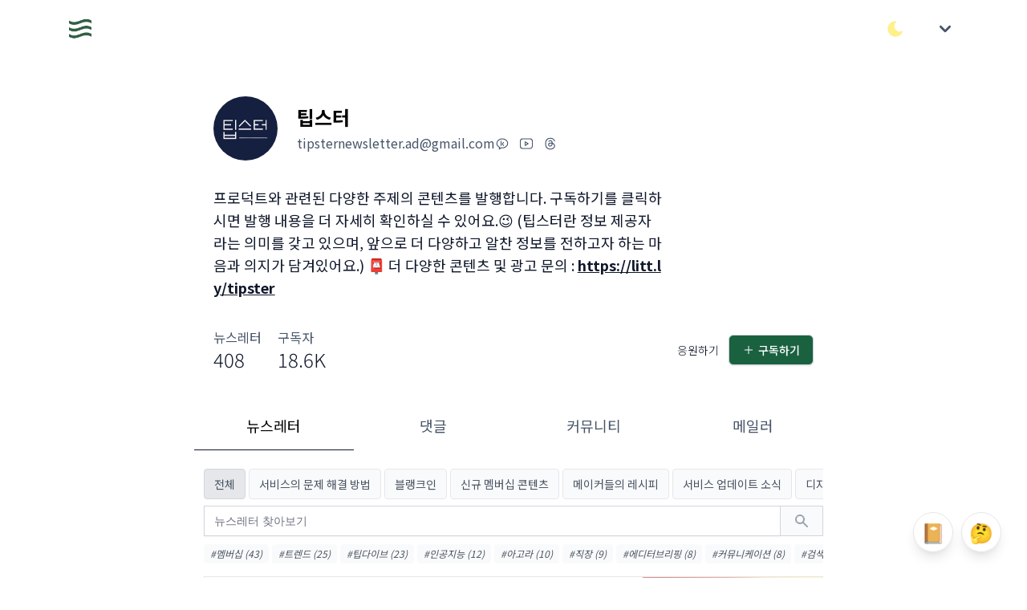

--- FILE ---
content_type: text/html; charset=utf-8
request_url: https://maily.so/tipster/c/all
body_size: 18787
content:
<!DOCTYPE html>
<html lang="en">
<head>
    <title>팁스터</title>
  <meta name="description" content="프로덕트와 관련된 다양한 주제의 콘텐츠를 발행합니다. 구독하기를 클릭하시면 발행 내용을 더 자세히 확인하실 수 있어요.😉 (팁스터란 정보 제공자라는 의미를 갖고 있으며, 앞으로 더 다양하고 알찬 정보를 전하고자 하는 마음과 의지가 담겨있어요.) 📮 더 다양한 콘텐츠 및 광고 문의 : https://litt.ly/tipster">
  <meta property="og:type" content="object">
  <meta property="og:site_name" content="팁스터">
  <meta property="og:title" content="팁스터">
  <meta property="og:description" content="프로덕트와 관련된 다양한 주제의 콘텐츠를 발행합니다. 구독하기를 클릭하시면 발행 내용을 더 자세히 확인하실 수 있어요.😉 (팁스터란 정보 제공자라는 의미를 갖고 있으며, 앞으로 더 다양하고 알찬 정보를 전하고자 하는 마음과 의지가 담겨있어요.) 📮 더 다양한 콘텐츠 및 광고 문의 : https://litt.ly/tipster">
  <meta property="og:url" content="https://maily.so/tipster">
    <meta property="og:image" content="https://cdn.maily.so/mailyd21a39ed0c2303f65c089af3789431d11627968487"/>
  <meta name="keywords" content="팁스터, 프로덕트와 관련된 다양한 주제의 콘텐츠를 발행합니다. 구독하기를 클릭하시면 발행 내용을 더 자세히 확인하실 수 있어요.😉 (팁스터란 정보 제공자라는 의미를 갖고 있으며, 앞으로 더 다양하고 알찬 정보를 전하고자 하는 마음과 의지가 담겨있어요.) 📮 더 다양한 콘텐츠 및 광고 문의 : https://litt.ly/tipster">

<meta name="robots" content="index, follow">
<meta name="googlebot" content="index, follow">
<meta name="yeti" content="index, follow">

<link rel="icon" type="image/x-icon" href="https://cdn.maily.so/public/assets/favicon-c266a1e848f4af2995c26f9c4ed8a3dd7f9b42a3edbb7ec2d66e59dddfd31233.ico" />
  <link rel="icon" type="image/png" href="https://cdn.maily.so/public/assets/favicon-16x16-30080689ca210421e5bfe2bfacc21ee49e7b9b2b9577788b583fbc85c4ed55e9.png" sizes="16x16" />
  <link rel="icon" type="image/png" href="https://cdn.maily.so/public/assets/favicon-32x32-68cf5fbf9a77decec8c08402e7c00a521d14ed18945a0366054c864f07ac5bc6.png" sizes="32x32" />
<link rel="apple-touch-icon" type="image/png" href="https://cdn.maily.so/public/assets/apple-touch-icon-a1b2509b8dafc485b1dbda0c7653fa1d13c919850875d70f949a69fecef67323.png" />

<link rel="manifest" type="image/x-icon" href="https://cdn.maily.so/public/assets/site-245bdd6b8d4f4b6bcb28cd3b3363fa184013beb32b0ada00bcf7abab05b0bb55.webmanifest" />
<link rel="mask-icon" type="image/x-icon" href="https://cdn.maily.so/public/assets/safari-pinned-tab-5f3faecab55a21da1f0f0bca65cda47edfffa8339e04cfe3bb0300e627872fef.svg" color="#5bbad5" />

<meta name="msapplication-TileColor" content="#da532c">
<meta content="width=device-width,minimum-scale=1,initial-scale=1" name="viewport">

<meta name="theme-color" content="#ffffff" media="(prefers-color-scheme: light)">
<meta name="theme-color" content="#1b1917" media="(prefers-color-scheme: dark)">

<meta name="csrf-param" content="authenticity_token" />
<meta name="csrf-token" content="oQtikolIVGixsQ11WAJxLMig56gw0NisiYAIN-39EWqKrbmungrOISRgrkQp66_rtrk2lS_Wpw2E5VJvdR17RA" />


<script type="text/javascript" charset="utf-8">
  (function() {
    function getInitialColorMode() {

      const persistedColorPreference = window.localStorage.getItem('nightwind-mode');
      const hasPersistedPreference = typeof persistedColorPreference === 'string';
      if (hasPersistedPreference) {
        return persistedColorPreference;
      }
      const mql = window.matchMedia('(prefers-color-scheme: dark)');
      const hasMediaQueryPreference = typeof mql.matches === 'boolean';
      if (hasMediaQueryPreference) {
        return mql.matches ? 'dark' : 'light';
      }
      return 'light';
    }
    getInitialColorMode() === 'light' ? document.documentElement.classList.remove('dark') : document.documentElement.classList.add('dark');
  })()
</script>


<script src="https://cdn.maily.so/public/vite/assets/application-BJsMrTmP.js" crossorigin="anonymous" type="module"></script><link rel="modulepreload" href="https://cdn.maily.so/public/vite/assets/application-BJsMrTmP.js" as="script" crossorigin="anonymous">
<link rel="modulepreload" href="https://cdn.maily.so/public/vite/assets/stimulus_loader-DXIdEfot.js" as="script" crossorigin="anonymous">
<link rel="modulepreload" href="https://cdn.maily.so/public/vite/assets/zoom-DRlziGC9.js" as="script" crossorigin="anonymous">
<link rel="stylesheet" href="https://cdn.maily.so/public/vite/assets/application-DeeMXptt.css" />


<script src="https://ajax.googleapis.com/ajax/libs/webfont/1.6.26/webfont.js" defer></script>
<script>
  document.addEventListener("turbo:load", function() {
    WebFont.load({
      google: {
        families: ['Noto Sans KR:100,300,400,500,700,900']
      }
    });
  })
</script>

<link rel="preload" crossorigin="anonymous" href="https://fastly.jsdelivr.net/gh/wanteddev/wanted-sans@v1.0.1/packages/wanted-sans/fonts/webfonts/variable/split/WantedSansVariable.min.css">


    <!-- Global site tag (gtag.js) - Google Analytics -->
    <script async src="https://www.googletagmanager.com/gtag/js?id=G-D0Z3Q83EN3"></script>
    <script>
      window.dataLayer = window.dataLayer || [];
      function gtag(){dataLayer.push(arguments);}
      gtag('js', new Date());
      window.lastGoogleAnalyticsTimeStamp = -0;

      document.addEventListener("turbo:load", function(event) {
        if(typeof(gtag) == "function") {
            if (window.lastGoogleAnalyticsTimeStamp < event.timeStamp) {
                gtag("config", "G-D0Z3Q83EN3", {
                    "page_title": document.title,
                    "page_path": event.detail.url.replace(window.location.protocol + "//" + window.location.hostname + (location.port && ":" + location.port), ""),
                });
            }

            window.lastGoogleAnalyticsTimeStamp = event.timeStamp;
        }
      });
    </script>

    <script async src="https://pagead2.googlesyndication.com/pagead/js/adsbygoogle.js?client=ca-pub-6146308520594364"
            crossorigin="anonymous"></script>

  <script type="text/javascript" charset="utf-8">
    window.dataLayer = window.dataLayer || [];
    function gtag(){dataLayer.push(arguments);}
    gtag('js', new Date());
</script>

    <script async src="https://www.googletagmanager.com/gtag/js?id=G-PW7T89HZ0L"></script>
    <script>
      window['tipster-lastGaTimeStamp'] = -1;

      document.addEventListener("turbo:load", function(event) {
        if(typeof(gtag) == "function") {
          if ((new RegExp('tipster')).test(event.detail.url)) {
              if (window['tipster-lastGaTimeStamp'] < event.timeStamp) {
                  gtag("config", "G-PW7T89HZ0L", {
                      "page_title": document.title,
                      "page_path": event.detail.url.replace(window.location.protocol + "//" + window.location.hostname + (location.port && ":" + location.port), ""),
                  });
              }

              window['tipster-lastGaTimeStamp'] = event.timeStamp;
          }
        }
      });
    </script>





</head>

<body class="bg-white dark:bg-stone-900"
      style="--primary-background-color: #142143;
        --primary-text-color: #ffffff;">

  <div id="loginModal"
     data-controller="components--modal components--auth"
     data-components--modal-initial-status="false">
  <div data-target="components--modal.modal" style="display: none;"
       class="fixed bottom-0 inset-x-0 px-4 pb-6 sm:inset-0 sm:p-0 sm:flex sm:items-center sm:justify-center z-40">
    <div data-action="click->components--modal#hideModal"
         class="fixed inset-0 transition-opacity">
      <div class="absolute inset-0 bg-stone-300 dark:bg-stone-700 opacity-75 z-40"></div>
    </div>
    <div class="bg-white dark:bg-stone-900 rounded-lg p-4 overflow-auto shadow-xl transform transition-all max-w-sm lg:max-w-lg w-full mx-auto sm:p-6"
         style="max-height: 75vh;"
         role="dialog" aria-modal="true" aria-labelledby="modal-headline">
      <form class="relative" data-components--auth-target="form" action="/tipster/users/pin_sign_in" accept-charset="UTF-8" data-remote="true" method="post"><input type="hidden" name="authenticity_token" value="cerCcVUP2Ny-GP3SMvI_aRSfQu6yOiuyBGZW8QdVDV1IAn7SryiWsvsdz4TNFffr30jmvd8ukkTNDwHTuzB9qQ" autocomplete="off" />
        <div class="space-y-4">
          <div class="space-y-1">
            <p class="text-lg font-medium text-slate-900 dark:text-slate-200">
              로그인이 필요해요
            </p>
            <p class="text-sm text-slate-600 dark:text-slate-300">이메일 인증으로 간편하게 로그인/가입을 하실 수 있어요. (계정이 없으시면, 자동으로 메일리
              회원가입이 되며 계정 설정에서 비밀번호를 지정하실 수 있어요.)</p>
          </div>
          <div class="space-y-2">
            <label class="text-sm font-medium leading-5 text-slate-700 dark:text-slate-300" for="email">이메일</label>
            <div class="mt-1 flex rounded-md shadow-sm">
              <div class="relative flex-1 focus-within:z-40">
                <input data-components--auth-target="email" placeholder="wonderful@gmail.com" required="required" class="bg-white dark:bg-stone-900 bg-dark-maily text-slate-900 dark:text-slate-200 shadow-sm focus:ring-blue-300 focus:border-blue-300 block w-full sm:text-sm border-gray-300 dark:border-gray-500 rounded-none rounded-l-md border-r-0" type="email" name="email" id="email" />
              </div>
              <button type="button"
                      data-action="click->components--auth#startAuthentication"
                      data-components--auth-target="authButton"
                      class="-ml-px maily-green-button rounded-none rounded-r-md border-green-333 dark:border-green-800">
                인증하기
              </button>
            </div>
          </div>
          <div class="hidden" data-target="components--auth.authenticationField">
            <div class="flex justify-between">
              <label for="email" class="text-sm font-medium leading-5 text-slate-700 dark:text-slate-300">이메일
                인증하기</label>
              <span data-action="click->components--auth#resendPin"
                    class="text-xs font-bold leading-5 text-green-700 cursor-pointer">재발송</span>
            </div>
            <div class="mt-1 flex rounded-md shadow-sm">
              <div class="relative flex-grow focus-within:z-40">
                <input autocomplete="off" placeholder="12345678" pattern="[0-9]*" inputmode="numeric" data-components--auth-target="pin" class="bg-white dark:bg-stone-900 bg-dark-maily text-slate-900 dark:text-slate-200 shadow-sm focus:ring-blue-300 focus:border-blue-300 block w-full sm:text-sm border-gray-300 dark:border-gray-500 rounded-none rounded-l-md border-r-0" min="10000000" max="99999999" type="number" name="user_pin" id="user_pin" />
              </div>
              <input type="submit" name="commit" value="확인" class="-ml-px maily-green-button rounded-none rounded-r-md border-green-333 dark:border-green-800" data-disable-with="확인중..." />
            </div>
            <p class="mt-2 text-sm text-slate-600 dark:text-slate-300"
               data-target="components--auth.pinNotification">이메일로 전송 된 8자리 숫자를 입력해주세요</p>
          </div>
          <div class="mt-3" id="privacyAgreement">
            <div class="flex items-center">
              <input name="privacy_agreement" type="hidden" value="0" autocomplete="off" /><input required="required" data-components--auth-target="privacyAgreement" class="focus:ring-green-333 h-4 w-4 text-green-700 dark:text-green-700 border-gray-300 dark:border-gray-500 rounded" type="checkbox" value="1" checked="checked" name="privacy_agreement" id="privacy_agreement" />
              <label class="w-full text-left ml-2 block text-xs leading-5 text-gray-700 dark:text-gray-300 cursor-pointer" for="privacy_agreement">
                메일리 <a target="_blank" class="underline hover:text-slate-700 dark:text-slate-300" href="https://maily.so/app/service_policy">이용약관</a> <a target="_blank" class="underline hover:text-slate-700 dark:text-slate-300" href="https://maily.so/app/privacy_agreement">개인정보처리방침</a>
                에 동의합니다.
</label>            </div>
          </div>
        </div>
</form>      <div class="border-t border-gray-100 dark:border-gray-700 my-3 md:my-5"></div>
      <div class="my-6">
        
    <form class="button_to" method="post" action="/app/users/auth/google_oauth2?redirect_path=%2Ftipster%2Fc%2Fall&amp;space_url=tipster"><button data-turbo="false" class="group relative w-full flex justify-center py-2 px-4 border text-sm leading-5 font-medium rounded-md primary-start border border-gray-300 dark:border-gray-500 text-slate-700 dark:text-slate-300 bg-white dark:bg-stone-900 hover:text-slate-600 dark:text-slate-300 focus:outline-none focus:border-blue-300 focus:ring-blue-300 active:text-gray-800 dark:text-gray-100 active:bg-slate-50 dark:bg-slate-800 astro-primary primary-end transition duration-150 ease-in-out" type="submit">
      <span class="absolute left-0 inset-y-0 flex items-center pl-3">
            <svg class="w-5 h-5 mr-2" width="20" height="20" viewBox="0 0 20 20" version="1.1" xmlns="http://www.w3.org/2000/svg" xmlns:xlink="http://www.w3.org/1999/xlink">
              <path d="M17.64,9.20454545 C17.64,8.56636364 17.5827273,7.95272727 17.4763636,7.36363636 L9,7.36363636 L9,10.845 L13.8436364,10.845 C13.635,11.97 13.0009091,12.9231818 12.0477273,13.5613636 L12.0477273,15.8195455 L14.9563636,15.8195455 C16.6581818,14.2527273 17.64,11.9454545 17.64,9.20454545 L17.64,9.20454545 Z" id="Shape" fill="#4285F4" sketch:type="MSShapeGroup"></path>
              <path d="M9,18 C11.43,18 13.4672727,17.1940909 14.9563636,15.8195455 L12.0477273,13.5613636 C11.2418182,14.1013636 10.2109091,14.4204545 9,14.4204545 C6.65590909,14.4204545 4.67181818,12.8372727 3.96409091,10.71 L0.957272727,10.71 L0.957272727,13.0418182 C2.43818182,15.9831818 5.48181818,18 9,18 L9,18 Z" id="Shape" fill="#34A853" sketch:type="MSShapeGroup"></path>
              <path d="M3.96409091,10.71 C3.78409091,10.17 3.68181818,9.59318182 3.68181818,9 C3.68181818,8.40681818 3.78409091,7.83 3.96409091,7.29 L3.96409091,4.95818182 L0.957272727,4.95818182 C0.347727273,6.17318182 0,7.54772727 0,9 C0,10.4522727 0.347727273,11.8268182 0.957272727,13.0418182 L3.96409091,10.71 L3.96409091,10.71 Z" id="Shape" fill="#FBBC05" sketch:type="MSShapeGroup"></path>
              <path d="M9,3.57954545 C10.3213636,3.57954545 11.5077273,4.03363636 12.4404545,4.92545455 L15.0218182,2.34409091 C13.4631818,0.891818182 11.4259091,0 9,0 C5.48181818,0 2.43818182,2.01681818 0.957272727,4.95818182 L3.96409091,7.29 C4.67181818,5.16272727 6.65590909,3.57954545 9,3.57954545 L9,3.57954545 Z" id="Shape" fill="#EA4335" sketch:type="MSShapeGroup"></path>
            </svg>
          </span>

      <span>구글로 시작하기</span>
</button><input type="hidden" name="authenticity_token" value="mn4nggzxe01e05DUgHH95LjtG1F_aVYhx0MaprytFNKBUNSzJzNHm2l99mRFspuwEXjzZTSj748ZTA8BBE7IYw" autocomplete="off" /></form>
      </div>
      <div class="text-right">
        <a class="text-sm lg:text-base leading-5 lg:leading-6 font-medium text-green-700 dark:text-green-700 cursor-pointer hover:text-green-600 dark:hover:text-green-600" href="/tipster/users/sign_in?redirect_path=%2Ftipster%2Fc%2Fall">
          비밀번호로 로그인 하기
</a>      </div>
    </div>
  </div>
</div>


<nav class="bg-white dark:bg-stone-900">
  <div class="w-full max-w-6xl mx-auto px-5 py-3">
    <div class="w-full flex justify-between h-10 lg:h-12 space-x-2 lg:space-x-3">
        <div class="flex-1 flex md:flex items-center space-x-2 truncate">
          <a class="block shrink-0" href="/">
            <img alt="메일리 로고" class="w-7 lg:w-8 h-7 lg:h-8 border-2 border-transparent object-cover" src="https://cdn.maily.so/images/logo_icon.png" />
</a>        </div>
      <div class="flex items-center space-x-4 lg:space-x-5">
        <button type="button"
                data-controller="components--darkmode"
                data-action="click->components--darkmode#toggleColorMode"
                aria-label="다크/라이트 모드 전환"
                class="flex items-center justify-center">
          <svg xmlns="http://www.w3.org/2000/svg" class="text-yellow-200 hover:text-yellow-300 fill-current stroke-current h-6 w-6 inline-block dark:hidden" width="44" height="44" viewBox="0 0 24 24" stroke-width="1.5" stroke="#2c3e50" fill="none" stroke-linecap="round" stroke-linejoin="round">
            <path stroke="none" d="M0 0h24v24H0z" fill="none"/>
            <path d="M12 3c.132 0 .263 0 .393 0a7.5 7.5 0 0 0 7.92 12.446a9 9 0 1 1 -8.313 -12.454z"/>
          </svg>
          <svg xmlns="http://www.w3.org/2000/svg" class="text-yellow-200 hover:text-yellow-300 fill-current stroke-current h-6 w-6 hidden dark:block" width="44" height="44" viewBox="0 0 24 24" stroke-width="1.5" stroke="#2c3e50" fill="none" stroke-linecap="round" stroke-linejoin="round">
            <path stroke="none" d="M0 0h24v24H0z" fill="none"/>
            <circle cx="12" cy="12" r="4"/>
            <path d="M3 12h1m8 -9v1m8 8h1m-9 8v1m-6.4 -15.4l.7 .7m12.1 -.7l-.7 .7m0 11.4l.7 .7m-12.1 -.7l-.7 .7"/>
          </svg>
        </button>
          <div class="shrink-0">
              <div x-data="{ open: false }"
                   class="ml-2 lg:ml-3 shrink-0 flex items-center">
                <div @click.outside="open = false" class="relative" x-data="{ open: false }">
                  <div>
                    <button
                      @click="open = !open"
                      style="touch-action: manipulation;"
                      type="button" class="z-10 z-10 flex text-sm border-2 border-transparent rounded-full focus:outline-none focus:border-gray-300 transition duration-150 ease-in-out" aria-haspopup="true" aria-expanded="true">
                      <svg class="h-8 w-8 p-0.5 fill-current text-slate-600 dark:text-slate-300" xmlns="http://www.w3.org/2000/svg" viewBox="0 0 20 20" fill="currentColor">
                        <path fill-rule="evenodd" d="M5.293 7.293a1 1 0 011.414 0L10 10.586l3.293-3.293a1 1 0 111.414 1.414l-4 4a1 1 0 01-1.414 0l-4-4a1 1 0 010-1.414z" clip-rule="evenodd"/>
                      </svg>
                    </button>
                  </div>
                  <div x-show="open"
                       style="display: none;"
                       x-description="Profile dropdown panel, show/hide based on dropdown state." x-transition:enter="transition ease-out duration-200" x-transition:enter-start="transform opacity-0 scale-95" x-transition:enter-end="transform opacity-100 scale-100" x-transition:leave="transition ease-in duration-75" x-transition:leave-start="transform opacity-100 scale-100" x-transition:leave-end="transform opacity-0 scale-95"
                       class="z-[2000] origin-top-right absolute right-0 mt-2 w-48 rounded-md shadow-lg" style="display: none;">
                    <div class="rounded-md bg-white dark:bg-stone-900 border border-stone-200 dark:border-stone-600" role="menu" aria-orientation="vertical" aria-labelledby="options-menu">
                      <div class="px-4 py-3">
                        <p class="text-slate-600 dark:text-slate-300 text-sm leading-5">
                          로그인을 안해도 바로 구독할 수 있어요 :)
                        </p>
                      </div>
                      <div class="border-t border-gray-100 dark:border-gray-700"></div>
                      <div class="py-1">
                        <a @click="open = false"
                           data-controller="components--remote"
                           data-action="click->components--remote#openSubscriptionModal"
                           class="cursor-pointer block px-4 py-2 text-sm text-green-700 dark:text-green-700 leading-5 hover:bg-gray-100 dark:bg-stone-900 dark:text-slate-200 dark:hover:bg-stone-700 focus:outline-none focus:bg-gray-100 focus:text-slate-900 dark:text-slate-200" role="menuitem">
                          구독하기
                        </a>
                        <a class="block px-4 py-2 text-sm leading-5 text-slate-600 bg-white hover:text-slate-900 hover:bg-stone-200 dark:bg-stone-900 dark:text-slate-200 dark:hover:bg-stone-700 focus:outline-none focus:bg-gray-100 focus:text-slate-900 dark:text-slate-200" href="/tipster/users/sign_in?redirect_path=%2Ftipster%2Fc%2Fall">
                          로그인
</a>                      </div>
                    </div>
                  </div>
                </div>
              </div>
          </div>
      </div>
    </div>
  </div>
  </div>
</nav>
<div class="z-30 fixed inset-0 flex items-end justify-center px-4 py-6 pointer-events-none sm:p-6 sm:items-start sm:justify-end">
  <div id="flashesContainer"
       data-controller="components--flashes"
       data-components--flashes-target="container"
       class="flex flex-col max-w-sm w-full space-y-2">
    
  </div>
</div>

<div class="pb-14 lg:pb-20 bg-white dark:bg-stone-900"
     id="appContainer"
     style="min-height: 75vh;">
  <div class="max-w-6xl w-full mx-auto grid grid-cols-7 gap-4 md:gap-8 md:p-3 md:py-8">
  <div class="hidden md:block md:col-span-1"></div>

  <div class="col-span-7 md:col-span-5">
    <div class="px-6">
      <div class="flex mt-4 mb-8">
        <div class="w-full shrink-0 group block focus:outline-none">
          <div class="flex items-center">
            <img alt="팁스터의 프로필 이미지" class="inline-block h-16 w-16 md:h-20 md:w-20 object-cover rounded-full shrink-0" loading="lazy" src="https://cdn.maily.so/mailydfd3985cf89c8dd5ed873917477ed7c61627967836" />
            <div class="ml-3 md:ml-6 flex-1">
              <div class="flex-1">
                <h2 class="text-black dark:text-white text-lg md:text-2xl font-bold max-w-3/4">팁스터</h2>
                <div class="sm:mt-1 flex flex-wrap sm:items-center gap-2 sm:gap-3">
                  <div class="flex space-x-2 items-center">
                    <p class="text-sm md:text-base font-normal text-slate-600 dark:text-slate-300 flex items-center justify-between">tipsternewsletter.ad@gmail.com</p>
                  </div>

                    <div class="flex-shrink-0 flex space-x-2 sm:space-x-3 mt-0.5">
                        <a href="https://open.kakao.com/o/gkl2Lpcg"
                           target="_blank"
                           rel="noopener noreferrer"
                           class="tooltip flex items-center space-x-2 text-slate-600 dark:text-slate-300 hover:text-slate-900 dark:hover:text-slate-100 transition-colors duration-200"
                           title="open.kakao.com/o/gkl2Lpcg">
                          <svg
  xmlns="http://www.w3.org/2000/svg"
  class="stroke-current flex-shrink-0 w-[16px] h-[16px] sm:w-[18px] sm:h-[18px]"
  viewBox="0 0 24 24"
  fill="none"
  stroke="#000000"
  stroke-width="1.5"
  stroke-linecap="round"
  stroke-linejoin="round"
>
  <path d="M10 8v7" />
  <path d="M14 10l-2 2.5l2 2.5" />
  <path d="M12 4c4.97 0 9 3.358 9 7.5c0 4.142 -4.03 7.5 -9 7.5c-.67 0 -1.323 -.061 -1.95 -.177l-3.05 2.177l.592 -2.962c-2.741 -1.284 -4.592 -3.73 -4.592 -6.538c0 -4.142 4.03 -7.5 9 -7.5z" />
</svg>

                          <div class="tooltip-text mt-12 ml-6">open.kakao.com/o/gkl2Lpcg</div>
                        </a>
                        <a href="https://www.youtube.com/@tipsternewsletter"
                           target="_blank"
                           rel="noopener noreferrer"
                           class="tooltip flex items-center space-x-2 text-slate-600 dark:text-slate-300 hover:text-slate-900 dark:hover:text-slate-100 transition-colors duration-200"
                           title="youtube.com/@tipsternewsletter">
                          <svg
  xmlns="http://www.w3.org/2000/svg"
  class="stroke-current flex-shrink-0 w-[16px] h-[16px] sm:w-[18px] sm:h-[18px]"
  viewBox="0 0 24 24"
  fill="none"
  stroke="#000000"
  stroke-width="1.5"
  stroke-linecap="round"
  stroke-linejoin="round"
>
  <path d="M2 8a4 4 0 0 1 4 -4h12a4 4 0 0 1 4 4v8a4 4 0 0 1 -4 4h-12a4 4 0 0 1 -4 -4v-8z" />
  <path d="M10 9l5 3l-5 3z" />
</svg>

                          <div class="tooltip-text mt-12 ml-6">youtube.com/@tipsternewsletter</div>
                        </a>
                        <a href="https://www.threads.com/@tipster_newsletter_"
                           target="_blank"
                           rel="noopener noreferrer"
                           class="tooltip flex items-center space-x-2 text-slate-600 dark:text-slate-300 hover:text-slate-900 dark:hover:text-slate-100 transition-colors duration-200"
                           title="threads.com/@tipster_newsletter_">
                          <svg
  xmlns="http://www.w3.org/2000/svg"
  class="stroke-current flex-shrink-0 w-[16px] h-[16px] sm:w-[18px] sm:h-[18px]"
  viewBox="0 0 24 24"
  fill="none"
  stroke="#000000"
  stroke-width="1.5"
  stroke-linecap="round"
  stroke-linejoin="round"
>
  <path d="M19 7.5c-1.333 -3 -3.667 -4.5 -7 -4.5c-5 0 -8 2.5 -8 9s3.5 9 8 9s7 -3 7 -5s-1 -5 -7 -5c-2.5 0 -3 1.25 -3 2.5c0 1.5 1 2.5 2.5 2.5c2.5 0 3.5 -1.5 3.5 -5s-2 -4 -3 -4s-1.833 .333 -2.5 1" />
</svg>

                          <div class="tooltip-text mt-12 ml-6">threads.com/@tipster_newsletter_</div>
                        </a>
                    </div>
                </div>
              </div>
            </div>
          </div>
        </div>
      </div>

      <p class="text-slate-900 dark:text-slate-200 text-base md:text-lg leading-6 font-normal whitespace-pre-line max-w-3/4 mb-9">프로덕트와 관련된 다양한 주제의 콘텐츠를 발행합니다. 구독하기를 클릭하시면 발행 내용을 더 자세히 확인하실 수 있어요.😉 (팁스터란 정보 제공자라는 의미를 갖고 있으며, 앞으로 더 다양하고 알찬 정보를 전하고자 하는 마음과 의지가 담겨있어요.) 📮 더 다양한 콘텐츠 및 광고 문의 : <a class="underline font-bold hover:opacity-75 break-all" target="_blank" href="https://litt.ly/tipster">https://litt.ly/tipster</a></p>

      <div class="mb-9 flex">
        <div class="flex-1 flex space-x-5">
          <div>
            <p class="text-sm md:text-base font-normal text-slate-600 dark:text-slate-300 flex items-center justify-between">뉴스레터</p>
            <h2 class="text-slate-900 dark:text-slate-200 text-xl md:text-2xl font-light">408</h2>
          </div>
            <div>
              <p class="text-sm md:text-base font-normal text-slate-600 dark:text-slate-300 flex items-center justify-between">구독자</p>
              <h2 class="text-slate-900 dark:text-slate-200 text-xl md:text-2xl font-light">18.6K</h2>
            </div>
        </div>
        <div class="shrink-0 flex items-center">
            <div x-data="{ feedbackOpen: false }" class="flex items-center">
    <button class="text-slate-900 dark:text-slate-200 px-3 py-2 text-sm leading-5 font-light cursor-pointer flex items-center leading-tight"
         @click="feedbackOpen = !feedbackOpen;">응원하기
    </button>

  <div x-show="feedbackOpen"
       style="display: none;"
       class="fixed z-20 inset-0 overflow-y-auto">
    <div class="flex items-end justify-center min-h-screen pt-4 px-4 pb-20 text-center sm:block sm:p-0">
      <div x-show="feedbackOpen"
           @click="feedbackOpen = !feedbackOpen"
           style="display: none;"
           x-description="Background overlay, show/hide based on modal state."
           class="fixed inset-0 transition-opacity">
        <div class="absolute inset-0 bg-stone-300 dark:bg-stone-700 opacity-75 z-30"></div>
      </div>

      <!-- This element is to trick the browser into centering the modal contents. -->
      <span class="hidden sm:inline-block sm:align-middle sm:h-screen"></span>&#8203;

      <div x-show="feedbackOpen"
           style="display: none;"
           data-controller="components--remote"
           x-description="Modal panel, show/hide based on modal state."
           class="inline-block align-bottom bg-white dark:bg-stone-900 rounded-lg px-4 pt-5 pb-4 text-left overflow-hidden shadow-xl transform transition-all sm:my-8 sm:align-middle sm:max-w-sm w-full sm:p-6" role="dialog" aria-modal="true" aria-labelledby="modal-headline">

        <div class="flex items-center space-x-5">
          <span class="text-2xl lg:text-3xl">☕</span>
        </div>
        <div class="mt-3 text-left sm:mt-5">
          <h3 class="text-base leading-6 font-medium text-slate-900 dark:text-slate-200">
            팁스터 님에게 커피와 쪽지 보내기
          </h3>
          <div class="mt-2">
            <p class="text-sm leading-5 text-slate-600 dark:text-slate-300">
              커피와 함께 하고싶은 말을 쪽지에 적어주시면 메일리가 프라이빗 하게 전달 해드려요.
            </p>
          </div>
        </div>


        <form action="/tipster/writers/buy_coffee" accept-charset="UTF-8" method="post"><input type="hidden" name="authenticity_token" value="l-3Is19oUqD1B6NQijLCImx1xGG2gu6rkJwJsWmhzriYSkYj8WAr5t6CiLjlAlIAGd9GZE7m40_f86JvxS7kag" autocomplete="off" />
          <div>
            <div class="mt-6">
              <label class="block text-base font-medium leading-7 text-slate-900 dark:text-slate-200" for="coffee">커피</label>
              <select x-ref="coffeeSelect" required="required" class="cursor-pointer bg-gray-100 dark:bg-stone-700 text-slate-900 dark:text-slate-200 mt-1 block w-full pl-3 pr-10 py-2 text-base border-gray-300 dark:border-gray-500 focus:outline-none focus:ring-blue-300 focus:border-blue-300 sm:text-sm rounded-md" name="coffee" id="coffee"><option value="">메뉴 선택하기</option>
<option value="커피 우유 (1,000원)">커피 우유 (1,000원)</option>
<option value="테이크아웃 아메리카노 (2,000원)">테이크아웃 아메리카노 (2,000원)</option>
<option value="아메리카노 (4,000원)">아메리카노 (4,000원)</option>
<option value="핸드드립 스페셜티 커피 (7,000원)">핸드드립 스페셜티 커피 (7,000원)</option>
<option value="라떼와 초콜릿 케이크 (12,000원)">라떼와 초콜릿 케이크 (12,000원)</option>
<option value="아메리카노 5잔 (20,000원)">아메리카노 5잔 (20,000원)</option></select>
            </div>
            <div class="mt-4">
              <label class="block text-base font-medium leading-7 text-slate-900 dark:text-slate-200" for="feedback">쪽지</label>
              <div class="rounded-md shadow-sm">
                <textarea data-action="click->components--remote#openLoginModal"
                          name="blocked"
                          readonly
                          rows="3"
                          placeholder="로그인 하고 쪽지 보내기 &rarr;"
                          class="cursor-pointer bg-gray-100 dark:bg-stone-700 text-slate-900 dark:text-slate-200 shadow-sm focus:ring-blue-300 focus:border-blue-300 block w-full sm:text-sm border-gray-300 dark:border-gray-500 rounded-md"></textarea>
              </div>
            </div>
          </div>
          <div class="mt-5 sm:mt-6 grid grid-cols-2 gap-3 grid-flow-row-dense">
              <span class="flex w-full rounded-md shadow-sm col-start-2">
                <button type="button"
                        data-action="click->components--remote#openLoginModal"
                        class="cursor-pointer w-full maily-dark-button opacity-50">보내기</button>
              </span>
            <span class="flex w-full rounded-md shadow-sm mt-0 col-start-1">
              <button type="button"
                      @click="
                      feedbackOpen = false; setTimeout(() => {
                        $refs.coffeeSelect.value = '';
                        $refs.feedbackInput.value = '';
                      }, 1000);
                      "
                      class="w-full text-center maily-white-button">
                나중에 하기
              </button>
            </span>
          </div>
</form>      </div>
    </div>
  </div>
</div>
            <div id="subscribeModal"
     data-controller="components--subscribe-modal"
     data-components--subscribe-modal-initial-status="false">
  <span class="inline-flex rounded-md shadow-sm">
    <button data-action="click->components--subscribe-modal#showModal"
            class="maily-green-button">
      <svg xmlns="http://www.w3.org/2000/svg" class="stroke-current text-white dark:text-white h-4 w-4 mr-1" width="44" height="44" viewBox="0 0 24 24" stroke-width="1.5" stroke="#2c3e50" fill="none" stroke-linecap="round" stroke-linejoin="round">
        <path stroke="none" d="M0 0h24v24H0z" fill="none"/>
        <line x1="12" y1="5" x2="12" y2="19"/>
        <line x1="5" y1="12" x2="19" y2="12"/>
      </svg>
      구독하기
    </button>
  </span>
  <div data-target="components--subscribe-modal.modal" style="display: none;"
       class="fixed bottom-0 inset-x-0 px-4 pb-6 sm:inset-0 sm:p-0 sm:flex sm:items-center sm:justify-center z-30">
    <div data-action="click->components--subscribe-modal#hideModal"
         class="fixed inset-0 transition-opacity">
      <div class="absolute inset-0 bg-stone-300 dark:bg-stone-700 opacity-75 z-30"></div>
    </div>
    <div class="relative bg-white dark:bg-stone-900 rounded-lg px-4 pt-5 pb-4 overflow-auto shadow-xl transform transition-all max-w-sm sm:max-w-xl w-full mx-auto sm:p-6"
         style="max-height: 75vh;"
         role="dialog" aria-modal="true" aria-labelledby="modal-headline">
      <fieldset class="space-y-3 lg:space-y-4">
        <legend class="text-lg font-medium text-slate-900 dark:text-slate-200 mb-2">
          팁스터 구독하기
        </legend>

        <p class="text-sm text-slate-900 dark:text-slate-200 text-left whitespace-pre-line" style="word-break: keep-all;">📮 무료 구독자 뉴스레터 (월 3회 제공)
- 서비스의 업데이트 전,후 기능을 자세히 뜯어보는 뉴스레터 월 1회
- 하나의 질문에 대한 실무자의 코멘트와 관련 정보를 요약하는 뉴스레터 월 1회
- 우리의 일상 속 소소한 재미와 그 이유를 찾아 전하는 뉴스레터 월 1회</p>
      </fieldset>

      


      <form id="subscribeModal" class="" data-components--subscribe-modal-target="form" data-controller="google-analytics--form" data-action="submit-&gt;google-analytics--form#event" data-event-params="{&quot;name&quot;:&quot;subscribe&quot;,&quot;component&quot;:&quot;modal&quot;}" action="/tipster/subscriptions" accept-charset="UTF-8" data-remote="true" method="post"><input type="hidden" name="authenticity_token" value="3u4d12rYWBm42L_AW29fRADXTDMIR_5dh9-GXHuaEhKCg3vuX0pzSSMevaDCAE3cMdhMH8_tHs-5q07BdZoGog" autocomplete="off" />
        <input value="https://maily.so/tipster/c/all" autocomplete="off" type="hidden" name="subscription[referrer_url]" id="subscription_referrer_url" />
        <div style="position: absolute; top: -500px;">
          <input placeholder="가짜필드" class="" type="text" name="subscription[profile]" id="subscription_profile" />
        </div>
        <fieldset class="space-y-3 lg:space-y-4">
            <input id="caf8911526c1fd752f3d963dac645a77_free" required="required" data-action="click-&gt;components--subscribe-modal#forFreePlan" class="hidden" type="radio" value="free" checked="checked" name="subscription[plan]" />

          
        </fieldset>

          <div class="mt-6 space-y-2"
               data-controller="components--email-validator">
            <div class="mt-1 relative rounded-md shadow-sm">
              <label class="absolute -top-2 left-2 inline-block bg-white dark:bg-stone-900 px-1 text-xs font-medium text-slate-900 dark:text-slate-200" for="subscription_email">이메일</label>
              <input data-components--subscribe-modal-target="email" data-components--email-validator-target="email" data-action="keyup-&gt;components--email-validator#validateEmail" placeholder="wonderful@gmail.com" required="required" class="bg-white dark:bg-stone-900 bg-dark-maily text-slate-900 dark:text-slate-200 shadow-sm focus:ring-blue-300 focus:border-blue-300 block w-full sm:text-sm border-gray-300 dark:border-gray-500 rounded-md" type="email" name="subscription[email]" id="subscription_email" />
            </div>

            <p class="hidden mt-1 text-xs text-green-600"
               data-components--email-validator-target="emailValidation"></p>
          </div>

            <div class="mt-4 relative rounded-md shadow-sm">
              <label class="absolute -top-2 left-2 inline-block bg-white dark:bg-stone-900 px-1 text-xs font-medium text-slate-900 dark:text-slate-200" for="subscription_name">닉네임</label>
              <input placeholder="라이언" data-components--subscribe-modal-target="name" class="bg-white dark:bg-stone-900 bg-dark-maily text-slate-900 dark:text-slate-200 shadow-sm focus:ring-blue-300 focus:border-blue-300 block w-full sm:text-sm border-gray-300 dark:border-gray-500 rounded-md" type="text" name="subscription[name]" id="subscription_name" />
            </div>

          
  <div class="mt-3 grid grid-cols-1 gap-3">

      

        <input value="7pmjz6nrwk6" autocomplete="off" type="hidden" name="subscription[subscription_custom_fields_attributes][0][custom_field_ext_id]" id="subscription_subscription_custom_fields_attributes_0_custom_field_ext_id" />

        <div class="mt-1 relative rounded-md shadow-sm">
          <label class="absolute -top-2 left-2 inline-block bg-white dark:bg-stone-900 px-1 text-xs font-medium text-slate-900 dark:text-slate-200" for="subscription_subscription_custom_fields_attributes_0_value">현재 하고있는 업무를 알려주세요! (맞춤형 메일 발송에 활용)</label>
              <input placeholder="입력해주세요" class="bg-white dark:bg-stone-900 bg-dark-maily text-slate-900 dark:text-slate-200 shadow-sm focus:ring-blue-300 focus:border-blue-300 block w-full sm:text-sm border-gray-300 dark:border-gray-500 rounded-md" type="text" name="subscription[subscription_custom_fields_attributes][0][value]" id="subscription_subscription_custom_fields_attributes_0_value" />
        </div>
  </div>



          <div class="mt-3">
            <script src="https://www.recaptcha.net/recaptcha/api.js" async defer ></script>
<div data-sitekey="6LcBSkEaAAAAAP3s5SItSz41SJttHWghaybLELpz" class="g-recaptcha "></div>

          </div>
          <div class="mt-5 hidden"
               data-target="components--subscribe-modal.authenticationField">
            <div class="flex justify-between">
              <label for="email" class="text-sm font-medium leading-5 text-slate-700 dark:text-slate-300">이메일
                인증하기</label>
              <span data-action="click->components--subscribe-modal#resendPin"
                    class="text-xs font-bold leading-5 text-green-700 cursor-pointer">재발송</span>
            </div>
            <div class="mt-1 flex rounded-md shadow-sm">
              <div class="relative flex-grow focus-within:z-30">
                <input autocomplete="off" placeholder="12345678" pattern="[0-9]*" inputmode="numeric" data-target="components--subscribe-modal.pin" class="bg-white dark:bg-stone-900 bg-dark-maily text-slate-900 dark:text-slate-200 shadow-sm focus:ring-blue-300 focus:border-blue-300 block w-full sm:text-sm border-gray-300 dark:border-gray-500 rounded-none rounded-l-md" min="10000000" max="99999999" type="number" name="subscription[user_pin]" id="subscription_user_pin" />
              </div>
              <input type="submit" name="commit" value="확인" class="-ml-px maily-green-button rounded-none rounded-r-md" data-disable-with="확인중..." />
            </div>
            <p class="mt-2 text-sm text-slate-600 dark:text-slate-300"
               data-target="components--subscribe-modal.pinNotification">이메일로 전송 된 8자리 숫자를 입력해주세요</p>
          </div>
          <div class="mt-3" id="privacyAgreement">
            <div class="flex items-center">
              <input name="subscription[privacy_agreement]" type="hidden" value="0" autocomplete="off" /><input required="required" data-target="components--subscribe-modal.privacyAgreement" class="focus:ring-green-333 h-4 w-4 text-green-700 dark:text-green-700 border-gray-300 dark:border-gray-500 rounded" type="checkbox" value="1" checked="checked" name="subscription[privacy_agreement]" id="subscription_privacy_agreement" />
              <label class="w-full text-left ml-2 block text-xs leading-5 text-gray-700 dark:text-gray-300 cursor-pointer" for="subscription_privacy_agreement">
                [필수]
                메일리 <a target="_blank" class="underline hover:text-slate-700 dark:text-slate-300" href="https://maily.so/app/service_policy">이용약관</a> <a target="_blank" class="underline hover:text-slate-700 dark:text-slate-300" href="https://maily.so/app/privacy_agreement">개인정보처리방침</a>
                에 동의합니다.
</label>            </div>
          </div>
          <div class="mt-3" id="marketingAgreement">
            <div class="flex items-center">
              <input name="subscription[marketing_agreement]" type="hidden" value="0" autocomplete="off" /><input class="focus:ring-green-333 h-4 w-4 text-green-700 dark:text-green-700 border-gray-300 dark:border-gray-500 rounded" type="checkbox" value="1" checked="checked" name="subscription[marketing_agreement]" id="subscription_marketing_agreement" />
              <label class="w-full text-left ml-2 block text-xs leading-5 text-gray-700 dark:text-gray-300 cursor-pointer" for="subscription_marketing_agreement">
                (선택) 팁스터에서 보내는 광고성 정보 수신에 동의합니다.
</label>            </div>
          </div>

        <input type="submit" name="commit" value="Create 구독" class="hidden" data-components--subscribe-modal-target="hiddenSubmit" data-disable-with="Create 구독" />
</form>
      <div class="sticky bottom-0 mt-5 sm:mt-6 grid grid-cols-2 gap-3 grid-flow-row-dense"
           data-target="components--subscribe-modal.confirmButtons">
          <span class="flex w-full rounded-md shadow-sm col-start-2"
                data-target="components--subscribe-modal.confirmFreePlan">
            <button type="button"
                    data-action="click->components--subscribe-modal#submitForm"
                    class="w-full maily-green-button">
              구독하기
            </button>
          </span>

        <span class="flex w-full rounded-md shadow-sm col-start-2 hidden"
              data-target="components--subscribe-modal.confirmPaidPlan">
            <button data-action="click->components--subscribe-modal#startAuthentication"
                    type="button" class="w-full maily-green-button">
              구독하기
            </button>
          </span>

        <span class="flex w-full rounded-md shadow-sm mt-0 col-start-1">
            <button data-action="click->components--subscribe-modal#hideModal"
                    type="button" class="w-full maily-white-button">취소</button>
          </span>
      </div>

        <div class="border-t border-gray-100 dark:border-gray-700 my-3 md:my-5"></div>

        
    <form class="button_to" method="post" action="/app/users/auth/google_oauth2?redirect_path=%2Ftipster%2Fc%2Fall%3Fpop%3Dup&amp;space_url=tipster"><button data-turbo="false" class="group relative w-full flex justify-center py-2 px-4 border text-sm leading-5 font-medium rounded-md primary-start border border-gray-300 dark:border-gray-500 text-slate-700 dark:text-slate-300 bg-white dark:bg-stone-900 hover:text-slate-600 dark:text-slate-300 focus:outline-none focus:border-blue-300 focus:ring-blue-300 active:text-gray-800 dark:text-gray-100 active:bg-slate-50 dark:bg-slate-800 astro-primary primary-end transition duration-150 ease-in-out" type="submit">
      <span class="absolute left-0 inset-y-0 flex items-center pl-3">
            <svg class="w-5 h-5 mr-2" width="20" height="20" viewBox="0 0 20 20" version="1.1" xmlns="http://www.w3.org/2000/svg" xmlns:xlink="http://www.w3.org/1999/xlink">
              <path d="M17.64,9.20454545 C17.64,8.56636364 17.5827273,7.95272727 17.4763636,7.36363636 L9,7.36363636 L9,10.845 L13.8436364,10.845 C13.635,11.97 13.0009091,12.9231818 12.0477273,13.5613636 L12.0477273,15.8195455 L14.9563636,15.8195455 C16.6581818,14.2527273 17.64,11.9454545 17.64,9.20454545 L17.64,9.20454545 Z" id="Shape" fill="#4285F4" sketch:type="MSShapeGroup"></path>
              <path d="M9,18 C11.43,18 13.4672727,17.1940909 14.9563636,15.8195455 L12.0477273,13.5613636 C11.2418182,14.1013636 10.2109091,14.4204545 9,14.4204545 C6.65590909,14.4204545 4.67181818,12.8372727 3.96409091,10.71 L0.957272727,10.71 L0.957272727,13.0418182 C2.43818182,15.9831818 5.48181818,18 9,18 L9,18 Z" id="Shape" fill="#34A853" sketch:type="MSShapeGroup"></path>
              <path d="M3.96409091,10.71 C3.78409091,10.17 3.68181818,9.59318182 3.68181818,9 C3.68181818,8.40681818 3.78409091,7.83 3.96409091,7.29 L3.96409091,4.95818182 L0.957272727,4.95818182 C0.347727273,6.17318182 0,7.54772727 0,9 C0,10.4522727 0.347727273,11.8268182 0.957272727,13.0418182 L3.96409091,10.71 L3.96409091,10.71 Z" id="Shape" fill="#FBBC05" sketch:type="MSShapeGroup"></path>
              <path d="M9,3.57954545 C10.3213636,3.57954545 11.5077273,4.03363636 12.4404545,4.92545455 L15.0218182,2.34409091 C13.4631818,0.891818182 11.4259091,0 9,0 C5.48181818,0 2.43818182,2.01681818 0.957272727,4.95818182 L3.96409091,7.29 C4.67181818,5.16272727 6.65590909,3.57954545 9,3.57954545 L9,3.57954545 Z" id="Shape" fill="#EA4335" sketch:type="MSShapeGroup"></path>
            </svg>
          </span>

      <span>구글로 시작하기</span>
</button><input type="hidden" name="authenticity_token" value="W8OLBJXPLxonw_5CtbWRO5wlqLi2-WxPz8H7KNWSGuFA7Xg1vg0TzBBtmPJwdvdvNbBAjP0z1eERzu6PbXHGUA" autocomplete="off" /></form>

        <div class="top-1 lg:top-2 relative col-span-2 text-center text-gray-400 dark:text-gray-600">
            <span class="text-xs mb-1 cursor-pointer hover:underline"
                  data-controller="components--remote"
                  data-action="click->components--remote#openLoginModal">이미 구독하셨나요?</span>
        </div>
    </div>
  </div>
</div>
        </div>
      </div>
    </div>

    <div class="bg-white dark:bg-stone-900">
      <nav class="-mb-px w-full flex" id="tabs">
        <a class="flex-1 text-center py-4 cursor-pointer whitespace-nowrap border-b border-gray-900 dark:border-gray-200 text-base md:text-lg leading-5 dark:text-slate-300 focus:outline-none focus:text-green-800 focus:border-green-700" href="/tipster">뉴스레터</a>
          <a data-turbo="true" class="flex-1 text-center py-4  cursor-pointer whitespace-nowrap border-b border-transparent text-base md:text-lg leading-5 text-slate-600 dark:text-slate-300 hover:border-gray-900 dark:hover:border-gray-200 focus:outline-none focus:text-slate-900 focus:border-gray-900" href="/tipster/comments">댓글</a>
          <a data-turbo="true" class="flex-1 text-center py-4  cursor-pointer whitespace-nowrap border-b border-transparent text-base md:text-lg leading-5 text-slate-600 dark:text-slate-300 hover:border-gray-900 dark:hover:border-gray-200 focus:outline-none focus:text-slate-900 focus:border-gray-900" href="/tipster/stories">커뮤니티</a>
        <a class="flex-1 text-center py-4  cursor-pointer whitespace-nowrap border-b border-transparent text-base md:text-lg leading-5 text-slate-600 dark:text-slate-300 hover:border-gray-900 dark:hover:border-gray-200 focus:outline-none focus:text-slate-900 focus:border-gray-900" href="/tipster/about">메일러</a>
      </nav>
      
    <turbo-frame id="space-tipster-posts">
      <div class="px-3 py-6 space-y-2 lg:space-y-4 relative">
        <div class="sticky top-1 space-y-2 z-10">
          
  <div class="flex items-start space-x-1"
  >
    <a class="flex-shrink-0" data-turbo-action="replace" href="/tipster/c/all">
        <span class="w-full inline-flex justify-center items-center px-3 py-2 rounded text-sm border border-gray-300 bg-gray-200 dark:bg-gray-900 text-gray-600 dark:text-gray-100">전체</span>
</a>
    <div class="grid grid-rows-1 grid-flow-col gap-1 auto-cols-max justify-start items-center justify-items-stretch content-evenly overflow-auto hide-scrollbar">
        <a class="filter-link justify-self-stretch" data-turbo-action="replace" href="/tipster/c/problem-solving">
            <span class="w-full inline-flex justify-center items-center px-3 py-2 rounded text-sm border border-gray-200 bg-gray-50 hover:bg-gray-200 dark:bg-gray-800 dark:hover:bg-gray-900 text-gray-600 dark:text-gray-100">서비스의 문제 해결 방법</span>
</a>        <a class="filter-link justify-self-stretch" data-turbo-action="replace" href="/tipster/c/blankin">
            <span class="w-full inline-flex justify-center items-center px-3 py-2 rounded text-sm border border-gray-200 bg-gray-50 hover:bg-gray-200 dark:bg-gray-800 dark:hover:bg-gray-900 text-gray-600 dark:text-gray-100">블랭크인</span>
</a>        <a class="filter-link justify-self-stretch" data-turbo-action="replace" href="/tipster/c/membership">
            <span class="w-full inline-flex justify-center items-center px-3 py-2 rounded text-sm border border-gray-200 bg-gray-50 hover:bg-gray-200 dark:bg-gray-800 dark:hover:bg-gray-900 text-gray-600 dark:text-gray-100">신규 멤버십 콘텐츠</span>
</a>        <a class="filter-link justify-self-stretch" data-turbo-action="replace" href="/tipster/c/coffeechat">
            <span class="w-full inline-flex justify-center items-center px-3 py-2 rounded text-sm border border-gray-200 bg-gray-50 hover:bg-gray-200 dark:bg-gray-800 dark:hover:bg-gray-900 text-gray-600 dark:text-gray-100">메이커들의 레시피</span>
</a>        <a class="filter-link justify-self-stretch" data-turbo-action="replace" href="/tipster/c/service-update">
            <span class="w-full inline-flex justify-center items-center px-3 py-2 rounded text-sm border border-gray-200 bg-gray-50 hover:bg-gray-200 dark:bg-gray-800 dark:hover:bg-gray-900 text-gray-600 dark:text-gray-100">서비스 업데이트 소식</span>
</a>        <a class="filter-link justify-self-stretch" data-turbo-action="replace" href="/tipster/c/designtools">
            <span class="w-full inline-flex justify-center items-center px-3 py-2 rounded text-sm border border-gray-200 bg-gray-50 hover:bg-gray-200 dark:bg-gray-800 dark:hover:bg-gray-900 text-gray-600 dark:text-gray-100">디자인 업무 효율을 높이는 툴</span>
</a>    </div>

  </div>


          <form class="relative flex" data-turbo-action="replace" action="/tipster/posts" accept-charset="UTF-8" method="get">
            <input placeholder="뉴스레터 찾아보기" autocomplete="off" class="bg-white dark:bg-stone-900 bg-dark-maily text-slate-900 dark:text-slate-200 shadow-sm focus:ring-blue-300 focus:border-blue-300 block w-full sm:text-sm border-gray-300 dark:border-gray-500 rounded-none" type="search" name="keyword" id="keyword" />
            <button type="submit" aria-label="검색하기" class="-ml-px relative inline-flex items-center px-4 py-2 border border-gray-300 dark:border-gray-500 text-sm leading-5 font-medium rounded-none text-slate-700 dark:text-slate-300 bg-slate-50 dark:bg-slate-800 hover:text-slate-600 dark:text-slate-300 hover:bg-white dark:bg-stone-900 focus:outline-none focus:ring-blue-300 focus:border-blue-300 active:bg-gray-100 active:text-slate-700 dark:text-slate-300 transition ease-in-out duration-150">
              <svg class="h-5 w-5 text-gray-400" fill="currentColor" viewBox="0 0 20 20">
                <path fill-rule="evenodd" d="M8 4a4 4 0 100 8 4 4 0 000-8zM2 8a6 6 0 1110.89 3.476l4.817 4.817a1 1 0 01-1.414 1.414l-4.816-4.816A6 6 0 012 8z" clip-rule="evenodd"></path>
              </svg>
            </button>
</form>
            <div class="flex items-center space-x-1">
              <div class="grid grid-rows-1 grid-flow-col gap-1 auto-cols-max justify-start items-center justify-items-stretch content-evenly overflow-auto hide-scrollbar">
                    <a class="justify-self-stretch" data-turbo-action="replace" href="/tipster/posts?tag=%EB%A9%A4%EB%B2%84%EC%8B%AD">
                      <span class="w-full inline-flex justify-center items-center px-2 py-1 rounded text-xs italic leading-4 bg-gray-50 hover:bg-gray-100 dark:bg-gray-800 dark:hover:bg-gray-900 text-gray-600 dark:text-gray-100">#멤버십 (43)</span>
</a>                    <a class="justify-self-stretch" data-turbo-action="replace" href="/tipster/posts?tag=%ED%8A%B8%EB%A0%8C%EB%93%9C">
                      <span class="w-full inline-flex justify-center items-center px-2 py-1 rounded text-xs italic leading-4 bg-gray-50 hover:bg-gray-100 dark:bg-gray-800 dark:hover:bg-gray-900 text-gray-600 dark:text-gray-100">#트렌드 (25)</span>
</a>                    <a class="justify-self-stretch" data-turbo-action="replace" href="/tipster/posts?tag=%ED%8C%81%EB%8B%A4%EC%9D%B4%EB%B8%8C">
                      <span class="w-full inline-flex justify-center items-center px-2 py-1 rounded text-xs italic leading-4 bg-gray-50 hover:bg-gray-100 dark:bg-gray-800 dark:hover:bg-gray-900 text-gray-600 dark:text-gray-100">#팁다이브 (23)</span>
</a>                    <a class="justify-self-stretch" data-turbo-action="replace" href="/tipster/posts?tag=%EC%9D%B8%EA%B3%B5%EC%A7%80%EB%8A%A5">
                      <span class="w-full inline-flex justify-center items-center px-2 py-1 rounded text-xs italic leading-4 bg-gray-50 hover:bg-gray-100 dark:bg-gray-800 dark:hover:bg-gray-900 text-gray-600 dark:text-gray-100">#인공지능 (12)</span>
</a>                    <a class="justify-self-stretch" data-turbo-action="replace" href="/tipster/posts?tag=%EC%95%84%EA%B3%A0%EB%9D%BC">
                      <span class="w-full inline-flex justify-center items-center px-2 py-1 rounded text-xs italic leading-4 bg-gray-50 hover:bg-gray-100 dark:bg-gray-800 dark:hover:bg-gray-900 text-gray-600 dark:text-gray-100">#아고라 (10)</span>
</a>                    <a class="justify-self-stretch" data-turbo-action="replace" href="/tipster/posts?tag=%EC%A7%81%EC%9E%A5">
                      <span class="w-full inline-flex justify-center items-center px-2 py-1 rounded text-xs italic leading-4 bg-gray-50 hover:bg-gray-100 dark:bg-gray-800 dark:hover:bg-gray-900 text-gray-600 dark:text-gray-100">#직장 (9)</span>
</a>                    <a class="justify-self-stretch" data-turbo-action="replace" href="/tipster/posts?tag=%EC%97%90%EB%94%94%ED%84%B0%EB%B8%8C%EB%A6%AC%ED%95%91">
                      <span class="w-full inline-flex justify-center items-center px-2 py-1 rounded text-xs italic leading-4 bg-gray-50 hover:bg-gray-100 dark:bg-gray-800 dark:hover:bg-gray-900 text-gray-600 dark:text-gray-100">#에디터브리핑 (8)</span>
</a>                    <a class="justify-self-stretch" data-turbo-action="replace" href="/tipster/posts?tag=%EC%BB%A4%EB%AE%A4%EB%8B%88%EC%BC%80%EC%9D%B4%EC%85%98">
                      <span class="w-full inline-flex justify-center items-center px-2 py-1 rounded text-xs italic leading-4 bg-gray-50 hover:bg-gray-100 dark:bg-gray-800 dark:hover:bg-gray-900 text-gray-600 dark:text-gray-100">#커뮤니케이션 (8)</span>
</a>                    <a class="justify-self-stretch" data-turbo-action="replace" href="/tipster/posts?tag=%EA%B2%80%EC%83%89%EA%B8%B0%EB%8A%A5">
                      <span class="w-full inline-flex justify-center items-center px-2 py-1 rounded text-xs italic leading-4 bg-gray-50 hover:bg-gray-100 dark:bg-gray-800 dark:hover:bg-gray-900 text-gray-600 dark:text-gray-100">#검색기능 (6)</span>
</a>                    <a class="justify-self-stretch" data-turbo-action="replace" href="/tipster/posts?tag=%EC%83%9D%EC%82%B0%EC%84%B1">
                      <span class="w-full inline-flex justify-center items-center px-2 py-1 rounded text-xs italic leading-4 bg-gray-50 hover:bg-gray-100 dark:bg-gray-800 dark:hover:bg-gray-900 text-gray-600 dark:text-gray-100">#생산성 (6)</span>
</a>                    <a class="justify-self-stretch" data-turbo-action="replace" href="/tipster/posts?tag=%ED%99%88%ED%99%94%EB%A9%B4">
                      <span class="w-full inline-flex justify-center items-center px-2 py-1 rounded text-xs italic leading-4 bg-gray-50 hover:bg-gray-100 dark:bg-gray-800 dark:hover:bg-gray-900 text-gray-600 dark:text-gray-100">#홈화면 (4)</span>
</a>                    <a class="justify-self-stretch" data-turbo-action="replace" href="/tipster/posts?tag=KPI">
                      <span class="w-full inline-flex justify-center items-center px-2 py-1 rounded text-xs italic leading-4 bg-gray-50 hover:bg-gray-100 dark:bg-gray-800 dark:hover:bg-gray-900 text-gray-600 dark:text-gray-100">#KPI (4)</span>
</a>                    <a class="justify-self-stretch" data-turbo-action="replace" href="/tipster/posts?tag=%EA%B2%B0%EC%A0%9C%EC%8B%9C%EC%8A%A4%ED%85%9C">
                      <span class="w-full inline-flex justify-center items-center px-2 py-1 rounded text-xs italic leading-4 bg-gray-50 hover:bg-gray-100 dark:bg-gray-800 dark:hover:bg-gray-900 text-gray-600 dark:text-gray-100">#결제시스템 (4)</span>
</a>                    <a class="justify-self-stretch" data-turbo-action="replace" href="/tipster/posts?tag=%EC%84%B1%EA%B3%BC%EC%A7%80%ED%91%9C%EA%B4%80%EB%A6%AC">
                      <span class="w-full inline-flex justify-center items-center px-2 py-1 rounded text-xs italic leading-4 bg-gray-50 hover:bg-gray-100 dark:bg-gray-800 dark:hover:bg-gray-900 text-gray-600 dark:text-gray-100">#성과지표관리 (4)</span>
</a>                    <a class="justify-self-stretch" data-turbo-action="replace" href="/tipster/posts?tag=%EA%B2%B0%EC%A0%9C">
                      <span class="w-full inline-flex justify-center items-center px-2 py-1 rounded text-xs italic leading-4 bg-gray-50 hover:bg-gray-100 dark:bg-gray-800 dark:hover:bg-gray-900 text-gray-600 dark:text-gray-100">#결제 (4)</span>
</a>              </div>
            </div>
        </div>

        <div class="grid grid-cols-1  gap-2 lg:gap-4"
             id="preRenderedPosts"
             data-controller="posts--infinite"
             data-posts--infinite-target="postsContainer"
             data-posts--infinite-filter-api-value="/tipster/c/all"
             data-posts--infinite-page-value="1"
             data-posts--infinite-finished-value="false"
             data-posts--infinite-params-value="{&quot;controller&quot;:&quot;spaces/posts&quot;,&quot;action&quot;:&quot;index&quot;,&quot;space_url&quot;:&quot;tipster&quot;,&quot;category_slug&quot;:&quot;all&quot;}"
             data-posts--infinite-user-signed-in-value="false"
             data-action="scroll@window->posts--infinite#onScroll">
            <div class="w-full h-auto flex flex-col bg-white dark:bg-stone-800 border border-stone-200 dark:border-stone-600">
  <a target="" data-turbo-frame="_top" class="w-full flex" href="https://maily.so/tipster/posts/32z849gvrn4">
    <div class="flex-1 p-3 lg:p-4">
      <div class="flex items-center space-x-2">
          <p class="text-sm lg:text-sm text-slate-700 dark:text-slate-300 font-bold flex items-center mb-2">메이커들의 레시피</p>
      </div>
      <div class="text-slate-900 dark:text-slate-200 font-bold text-base lg:text-xl whitespace-normal truncate-2-lines mb-2">🧠 무엇(What)보다 왜(Why)에 집중한 장인 정신, 이태헌 대표</div>
        <p class="text-slate-700 dark:text-slate-300 text-sm lg:text-base truncate-2-lines">605일에 걸쳐 완성된 미니멀리즘, OX(Organizing Experience) 만드는 팀</p>
    </div>
      <div class="w-36 lg:w-56 h-20 lg:h-32 pb-0 relative">
        <img alt="🧠 무엇(What)보다 왜(Why)에 집중한 장인 정신, 이태헌 대표의 썸네일 이미지" class="shrink-0 w-full h-full object-cover" style="background-position: center center;" src="https://cdn.maily.so/202601/1768827653050264.png" />
      </div>
</a>  <div class="p-3 lg:p-4 space-y-2 truncate">
    <div class="text-xs lg:text-sm flex justify-between items-center lg:space-x-10 truncate">
      <div class="flex flex-shrink-0 flex items-center space-x-2 truncate">
        <span class="text-slate-600 dark:text-slate-300">2026.01.20</span>
          <span class="text-gray-300">|</span>
          <span class="text-slate-600 dark:text-slate-300 flex items-center">
            조회 4.34K
          </span>
      </div>
      <div class="flex items-center ml-4 space-x-2 overflow-scroll">
          <div class="grid grid-rows-1 grid-flow-col gap-2 auto-cols-max justify-start items-center justify-items-stretch content-evenly overflow-auto hide-scrollbar">
      <a class="justify-self-stretch" href="/tipster/posts?tag=arch%EC%BA%98%EB%A6%B0%EB%8D%94">
        <span class="w-full inline-flex justify-center items-center px-2 py-1 rounded text-xs italic leading-4 bg-gray-50 hover:bg-gray-100 dark:bg-gray-800 dark:hover:bg-gray-900 text-gray-600 dark:text-gray-100">#arch캘린더</span>
</a>      <a class="justify-self-stretch" href="/tipster/posts?tag=%EC%95%84%EC%B9%98%EC%BA%98%EB%A6%B0%EB%8D%94">
        <span class="w-full inline-flex justify-center items-center px-2 py-1 rounded text-xs italic leading-4 bg-gray-50 hover:bg-gray-100 dark:bg-gray-800 dark:hover:bg-gray-900 text-gray-600 dark:text-gray-100">#아치캘린더</span>
</a>      <a class="justify-self-stretch" href="/tipster/posts?tag=%EC%83%9D%EC%82%B0%EC%84%B1">
        <span class="w-full inline-flex justify-center items-center px-2 py-1 rounded text-xs italic leading-4 bg-gray-50 hover:bg-gray-100 dark:bg-gray-800 dark:hover:bg-gray-900 text-gray-600 dark:text-gray-100">#생산성</span>
</a>      <a class="justify-self-stretch" href="/tipster/posts?tag=%EC%BA%98%EB%A6%B0%EB%8D%94">
        <span class="w-full inline-flex justify-center items-center px-2 py-1 rounded text-xs italic leading-4 bg-gray-50 hover:bg-gray-100 dark:bg-gray-800 dark:hover:bg-gray-900 text-gray-600 dark:text-gray-100">#캘린더</span>
</a>  </div>

            <span class="text-gray-300">|</span>
          
<div class="flex space-x-1 italic">
  <span class="text-slate-700 dark:text-slate-300 font-semibold">from.</span>
  <div class="isolate flex gap-1">
      <span class="text-slate-700 dark:text-slate-300">팁스터, </span>
      <span class="text-slate-700 dark:text-slate-300">팁스터</span>

  </div>
</div>
      </div>
    </div>
  </div>
</div>
<div class="w-full h-auto flex flex-col bg-white dark:bg-stone-800 border border-stone-200 dark:border-stone-600">
  <a target="" data-turbo-frame="_top" class="w-full flex" href="https://maily.so/tipster/posts/x1zgwqe5oqg">
    <div class="flex-1 p-3 lg:p-4">
      <div class="flex items-center space-x-2">
          <p class="text-sm lg:text-sm text-slate-700 dark:text-slate-300 font-bold flex items-center mb-2">블랭크인</p>
      </div>
      <div class="text-slate-900 dark:text-slate-200 font-bold text-base lg:text-xl whitespace-normal truncate-2-lines mb-2">🎬 2026 개봉작, 다 아는 사람들이구먼</div>
        <p class="text-slate-700 dark:text-slate-300 text-sm lg:text-base truncate-2-lines">Blank in : What&#39;s in my [ 시네마 ] </p>
    </div>
      <div class="w-36 lg:w-56 h-20 lg:h-32 pb-0 relative">
        <img alt="🎬 2026 개봉작, 다 아는 사람들이구먼의 썸네일 이미지" class="shrink-0 w-full h-full object-cover" style="background-position: center center;" src="https://cdn.maily.so/202512/1767191027420385.png" />
      </div>
</a>  <div class="p-3 lg:p-4 space-y-2 truncate">
    <div class="text-xs lg:text-sm flex justify-between items-center lg:space-x-10 truncate">
      <div class="flex flex-shrink-0 flex items-center space-x-2 truncate">
        <span class="text-slate-600 dark:text-slate-300">2026.01.13</span>
          <span class="text-gray-300">|</span>
          <span class="text-slate-600 dark:text-slate-300 flex items-center">
            조회 2.23K
          </span>
      </div>
      <div class="flex items-center ml-4 space-x-2 overflow-scroll">
          <div class="grid grid-rows-1 grid-flow-col gap-2 auto-cols-max justify-start items-center justify-items-stretch content-evenly overflow-auto hide-scrollbar">
      <a class="justify-self-stretch" href="/tipster/posts?tag=IP%EC%82%B0%EC%97%85">
        <span class="w-full inline-flex justify-center items-center px-2 py-1 rounded text-xs italic leading-4 bg-gray-50 hover:bg-gray-100 dark:bg-gray-800 dark:hover:bg-gray-900 text-gray-600 dark:text-gray-100">#IP산업</span>
</a>      <a class="justify-self-stretch" href="/tipster/posts?tag=%ED%8A%B8%EB%A0%8C%EB%93%9C">
        <span class="w-full inline-flex justify-center items-center px-2 py-1 rounded text-xs italic leading-4 bg-gray-50 hover:bg-gray-100 dark:bg-gray-800 dark:hover:bg-gray-900 text-gray-600 dark:text-gray-100">#트렌드</span>
</a>      <a class="justify-self-stretch" href="/tipster/posts?tag=%EC%98%81%ED%99%94">
        <span class="w-full inline-flex justify-center items-center px-2 py-1 rounded text-xs italic leading-4 bg-gray-50 hover:bg-gray-100 dark:bg-gray-800 dark:hover:bg-gray-900 text-gray-600 dark:text-gray-100">#영화</span>
</a>  </div>

            <span class="text-gray-300">|</span>
          
<div class="flex space-x-1 italic">
  <span class="text-slate-700 dark:text-slate-300 font-semibold">from.</span>
  <div class="isolate flex gap-1">
      <span class="text-slate-700 dark:text-slate-300">팁스터</span>

  </div>
</div>
      </div>
    </div>
  </div>
</div>
<div class="w-full h-auto flex flex-col bg-white dark:bg-stone-800 border border-stone-200 dark:border-stone-600">
  <a target="" data-turbo-frame="_top" class="w-full flex" href="https://maily.so/tipster/posts/32z849x1rn4">
    <div class="flex-1 p-3 lg:p-4">
      <div class="flex items-center space-x-2">
      </div>
      <div class="text-slate-900 dark:text-slate-200 font-bold text-base lg:text-xl whitespace-normal truncate-2-lines mb-2">(광고) [Insight] LLM을 넘어 실무의 주역으로, &#39;AI 에이전트&#39; 시대를 준비하는 법</div>
        <p class="text-slate-700 dark:text-slate-300 text-sm lg:text-base truncate-2-lines">무료로 제공되는 AI 에이전트 실무 가이드를 함께 확인해보세요!</p>
    </div>
      <div class="w-36 lg:w-56 h-20 lg:h-32 pb-0 relative">
        <img alt="(광고) [Insight] LLM을 넘어 실무의 주역으로, &#39;AI 에이전트&#39; 시대를 준비하는 법의 썸네일 이미지" class="shrink-0 w-full h-full object-cover" style="background-position: center center;" src="https://cdn.maily.so/du/tipster/202601/1767740265613298.png" />
      </div>
</a>  <div class="p-3 lg:p-4 space-y-2 truncate">
    <div class="text-xs lg:text-sm flex justify-between items-center lg:space-x-10 truncate">
      <div class="flex flex-shrink-0 flex items-center space-x-2 truncate">
        <span class="text-slate-600 dark:text-slate-300">2026.01.08</span>
          <span class="text-gray-300">|</span>
          <span class="text-slate-600 dark:text-slate-300 flex items-center">
            조회 4.82K
          </span>
      </div>
      <div class="flex items-center ml-4 space-x-2 overflow-scroll">
          <div class="grid grid-rows-1 grid-flow-col gap-2 auto-cols-max justify-start items-center justify-items-stretch content-evenly overflow-auto hide-scrollbar">
      <a class="justify-self-stretch" href="/tipster/posts?tag=%EC%8A%A4%EB%85%B8%EC%9A%B0%ED%94%8C%EB%A0%88%EC%9D%B4%ED%81%AC">
        <span class="w-full inline-flex justify-center items-center px-2 py-1 rounded text-xs italic leading-4 bg-gray-50 hover:bg-gray-100 dark:bg-gray-800 dark:hover:bg-gray-900 text-gray-600 dark:text-gray-100">#스노우플레이크</span>
</a>      <a class="justify-self-stretch" href="/tipster/posts?tag=LLM">
        <span class="w-full inline-flex justify-center items-center px-2 py-1 rounded text-xs italic leading-4 bg-gray-50 hover:bg-gray-100 dark:bg-gray-800 dark:hover:bg-gray-900 text-gray-600 dark:text-gray-100">#LLM</span>
</a>      <a class="justify-self-stretch" href="/tipster/posts?tag=AI+%EC%97%90%EC%9D%B4%EC%A0%84%ED%8A%B8">
        <span class="w-full inline-flex justify-center items-center px-2 py-1 rounded text-xs italic leading-4 bg-gray-50 hover:bg-gray-100 dark:bg-gray-800 dark:hover:bg-gray-900 text-gray-600 dark:text-gray-100">#AI 에이전트</span>
</a>  </div>

            <span class="text-gray-300">|</span>
          
<div class="flex space-x-1 italic">
  <span class="text-slate-700 dark:text-slate-300 font-semibold">from.</span>
  <div class="isolate flex gap-1">
      <span class="text-slate-700 dark:text-slate-300">팁스터</span>

  </div>
</div>
      </div>
    </div>
  </div>
</div>
<div class="w-full h-auto flex flex-col bg-white dark:bg-stone-800 border border-stone-200 dark:border-stone-600">
  <a target="" data-turbo-frame="_top" class="w-full flex" href="https://maily.so/tipster/posts/5xrxvg8jz2v">
    <div class="flex-1 p-3 lg:p-4">
      <div class="flex items-center space-x-2">
          <p class="text-sm lg:text-sm text-slate-700 dark:text-slate-300 font-bold flex items-center mb-2">서비스 업데이트 소식</p>
      </div>
      <div class="text-slate-900 dark:text-slate-200 font-bold text-base lg:text-xl whitespace-normal truncate-2-lines mb-2">🔔 알림 기능으로 살펴보는 네이버지도의 미래</div>
        <p class="text-slate-700 dark:text-slate-300 text-sm lg:text-base truncate-2-lines">네이버지도가 알림 리스트를 별도 화면으로 제공하는 이유는?</p>
    </div>
      <div class="w-36 lg:w-56 h-20 lg:h-32 pb-0 relative">
        <img alt="🔔 알림 기능으로 살펴보는 네이버지도의 미래의 썸네일 이미지" class="shrink-0 w-full h-full object-cover" style="background-position: center center;" src="https://cdn.maily.so/du/tipster/202601/1767527099857172.png" />
      </div>
</a>  <div class="p-3 lg:p-4 space-y-2 truncate">
    <div class="text-xs lg:text-sm flex justify-between items-center lg:space-x-10 truncate">
      <div class="flex flex-shrink-0 flex items-center space-x-2 truncate">
        <span class="text-slate-600 dark:text-slate-300">2026.01.06</span>
          <span class="text-gray-300">|</span>
          <span class="text-slate-600 dark:text-slate-300 flex items-center">
            조회 5.52K
          </span>
      </div>
      <div class="flex items-center ml-4 space-x-2 overflow-scroll">
          <div class="grid grid-rows-1 grid-flow-col gap-2 auto-cols-max justify-start items-center justify-items-stretch content-evenly overflow-auto hide-scrollbar">
      <a class="justify-self-stretch" href="/tipster/posts?tag=%EC%95%8C%EB%A6%BC%EA%B8%B0%EB%8A%A5">
        <span class="w-full inline-flex justify-center items-center px-2 py-1 rounded text-xs italic leading-4 bg-gray-50 hover:bg-gray-100 dark:bg-gray-800 dark:hover:bg-gray-900 text-gray-600 dark:text-gray-100">#알림기능</span>
</a>      <a class="justify-self-stretch" href="/tipster/posts?tag=%EB%B0%B0%EB%8B%AC%EC%9D%98%EB%AF%BC%EC%A1%B1">
        <span class="w-full inline-flex justify-center items-center px-2 py-1 rounded text-xs italic leading-4 bg-gray-50 hover:bg-gray-100 dark:bg-gray-800 dark:hover:bg-gray-900 text-gray-600 dark:text-gray-100">#배달의민족</span>
</a>      <a class="justify-self-stretch" href="/tipster/posts?tag=%ED%8F%B4%EC%84%BC%ED%8A%B8">
        <span class="w-full inline-flex justify-center items-center px-2 py-1 rounded text-xs italic leading-4 bg-gray-50 hover:bg-gray-100 dark:bg-gray-800 dark:hover:bg-gray-900 text-gray-600 dark:text-gray-100">#폴센트</span>
</a>      <a class="justify-self-stretch" href="/tipster/posts?tag=%EB%84%A4%EC%9D%B4%EB%B2%84%EC%A7%80%EB%8F%84">
        <span class="w-full inline-flex justify-center items-center px-2 py-1 rounded text-xs italic leading-4 bg-gray-50 hover:bg-gray-100 dark:bg-gray-800 dark:hover:bg-gray-900 text-gray-600 dark:text-gray-100">#네이버지도</span>
</a>  </div>

            <span class="text-gray-300">|</span>
          
<div class="flex space-x-1 italic">
  <span class="text-slate-700 dark:text-slate-300 font-semibold">from.</span>
  <div class="isolate flex gap-1">
      <span class="text-slate-700 dark:text-slate-300">팁스터</span>

  </div>
</div>
      </div>
    </div>
  </div>
</div>
<div class="w-full h-auto flex flex-col bg-white dark:bg-stone-800 border border-stone-200 dark:border-stone-600">
  <a target="" data-turbo-frame="_top" class="w-full flex" href="https://maily.so/tipster/posts/32z84q81rn4">
    <div class="flex-1 p-3 lg:p-4">
      <div class="flex items-center space-x-2">
      </div>
      <div class="text-slate-900 dark:text-slate-200 font-bold text-base lg:text-xl whitespace-normal truncate-2-lines mb-2">💥 팁스터의 2025년 연말결산과 새해 계획</div>
        <p class="text-slate-700 dark:text-slate-300 text-sm lg:text-base truncate-2-lines">2025년 연말결산과 2026년의 계획을 자세히 확인해보세요!</p>
    </div>
      <div class="w-36 lg:w-56 h-20 lg:h-32 pb-0 relative">
        <img alt="💥 팁스터의 2025년 연말결산과 새해 계획의 썸네일 이미지" class="shrink-0 w-full h-full object-cover" style="background-position: center center;" src="https://cdn.maily.so/du/tipster/202512/1767014338553949.png" />
      </div>
</a>  <div class="p-3 lg:p-4 space-y-2 truncate">
    <div class="text-xs lg:text-sm flex justify-between items-center lg:space-x-10 truncate">
      <div class="flex flex-shrink-0 flex items-center space-x-2 truncate">
        <span class="text-slate-600 dark:text-slate-300">2025.12.30</span>
          <span class="text-gray-300">|</span>
          <span class="text-slate-600 dark:text-slate-300 flex items-center">
            조회 4.96K
          </span>
      </div>
      <div class="flex items-center ml-4 space-x-2 overflow-scroll">
          <div class="grid grid-rows-1 grid-flow-col gap-2 auto-cols-max justify-start items-center justify-items-stretch content-evenly overflow-auto hide-scrollbar">
      <a class="justify-self-stretch" href="/tipster/posts?tag=%EC%97%B0%EB%A7%90%EA%B2%B0%EC%82%B0">
        <span class="w-full inline-flex justify-center items-center px-2 py-1 rounded text-xs italic leading-4 bg-gray-50 hover:bg-gray-100 dark:bg-gray-800 dark:hover:bg-gray-900 text-gray-600 dark:text-gray-100">#연말결산</span>
</a>  </div>

            <span class="text-gray-300">|</span>
          
<div class="flex space-x-1 italic">
  <span class="text-slate-700 dark:text-slate-300 font-semibold">from.</span>
  <div class="isolate flex gap-1">
      <span class="text-slate-700 dark:text-slate-300">팁스터</span>

  </div>
</div>
      </div>
    </div>
  </div>
</div>
<div class="w-full h-auto flex flex-col bg-white dark:bg-stone-800 border border-stone-200 dark:border-stone-600">
  <a target="" data-turbo-frame="_top" class="w-full flex" href="https://maily.so/tipster/posts/32z8420jrn4">
    <div class="flex-1 p-3 lg:p-4">
      <div class="flex items-center space-x-2">
          <p class="text-sm lg:text-sm text-slate-700 dark:text-slate-300 font-bold flex items-center mb-2">메이커들의 레시피</p>
      </div>
      <div class="text-slate-900 dark:text-slate-200 font-bold text-base lg:text-xl whitespace-normal truncate-2-lines mb-2">작은 앱 프로젝트로 46개국 ‘오늘의 앱’에 선정된 배경은?</div>
        <p class="text-slate-700 dark:text-slate-300 text-sm lg:text-base truncate-2-lines">첫 100명의 사용자부터 46개국 오늘의 앱에 선정되기까지</p>
    </div>
      <div class="w-36 lg:w-56 h-20 lg:h-32 pb-0 relative">
        <img alt="작은 앱 프로젝트로 46개국 ‘오늘의 앱’에 선정된 배경은?의 썸네일 이미지" class="shrink-0 w-full h-full object-cover" style="background-position: center center;" src="https://cdn.maily.so/202512/1765849667412922.png" />
      </div>
</a>  <div class="p-3 lg:p-4 space-y-2 truncate">
    <div class="text-xs lg:text-sm flex justify-between items-center lg:space-x-10 truncate">
      <div class="flex flex-shrink-0 flex items-center space-x-2 truncate">
        <span class="text-slate-600 dark:text-slate-300">2025.12.16</span>
          <span class="text-gray-300">|</span>
          <span class="text-slate-600 dark:text-slate-300 flex items-center">
            조회 6.33K
          </span>
      </div>
      <div class="flex items-center ml-4 space-x-2 overflow-scroll">
        
          
<div class="flex space-x-1 italic">
  <span class="text-slate-700 dark:text-slate-300 font-semibold">from.</span>
  <div class="isolate flex gap-1">
      <span class="text-slate-700 dark:text-slate-300">팁스터</span>

  </div>
</div>
      </div>
    </div>
  </div>
</div>
<div class="w-full h-auto flex flex-col bg-white dark:bg-stone-800 border border-stone-200 dark:border-stone-600">
  <a target="" data-turbo-frame="_top" class="w-full flex" href="https://maily.so/tipster/posts/wjzdpkkyz3p">
    <div class="flex-1 p-3 lg:p-4">
      <div class="flex items-center space-x-2">
          <p class="text-sm lg:text-sm text-slate-700 dark:text-slate-300 font-bold flex items-center mb-2">블랭크인</p>
      </div>
      <div class="text-slate-900 dark:text-slate-200 font-bold text-base lg:text-xl whitespace-normal truncate-2-lines mb-2">🎮 방학 숙제로 엄마가 OO을 시킨다면?</div>
        <p class="text-slate-700 dark:text-slate-300 text-sm lg:text-base truncate-2-lines">Blank in : What&#39;s in my [ Game ] </p>
    </div>
      <div class="w-36 lg:w-56 h-20 lg:h-32 pb-0 relative">
        <img alt="🎮 방학 숙제로 엄마가 OO을 시킨다면?의 썸네일 이미지" class="shrink-0 w-full h-full object-cover" style="background-position: center center;" src="https://cdn.maily.so/202512/1765197863809570.png" />
      </div>
</a>  <div class="p-3 lg:p-4 space-y-2 truncate">
    <div class="text-xs lg:text-sm flex justify-between items-center lg:space-x-10 truncate">
      <div class="flex flex-shrink-0 flex items-center space-x-2 truncate">
        <span class="text-slate-600 dark:text-slate-300">2025.12.09</span>
          <span class="text-gray-300">|</span>
          <span class="text-slate-600 dark:text-slate-300 flex items-center">
            조회 4.98K
          </span>
      </div>
      <div class="flex items-center ml-4 space-x-2 overflow-scroll">
        
          
<div class="flex space-x-1 italic">
  <span class="text-slate-700 dark:text-slate-300 font-semibold">from.</span>
  <div class="isolate flex gap-1">
      <span class="text-slate-700 dark:text-slate-300">팁스터</span>

  </div>
</div>
      </div>
    </div>
  </div>
</div>
<div class="w-full h-auto flex flex-col bg-white dark:bg-stone-800 border border-stone-200 dark:border-stone-600">
  <a target="" data-turbo-frame="_top" class="w-full flex" href="https://maily.so/tipster/posts/92ze32nloep">
    <div class="flex-1 p-3 lg:p-4">
      <div class="flex items-center space-x-2">
          <p class="text-sm lg:text-sm text-slate-700 dark:text-slate-300 font-bold flex items-center mb-2">서비스 업데이트 소식</p>
      </div>
      <div class="text-slate-900 dark:text-slate-200 font-bold text-base lg:text-xl whitespace-normal truncate-2-lines mb-2">💊 네이버가 복약관리 기능을 추가한 이유는 무엇일까요?</div>
        <p class="text-slate-700 dark:text-slate-300 text-sm lg:text-base truncate-2-lines">네이버는 지금, 헬스케어 기능을 적극적으로 확장하고 있어요.</p>
    </div>
      <div class="w-36 lg:w-56 h-20 lg:h-32 pb-0 relative">
        <img alt="💊 네이버가 복약관리 기능을 추가한 이유는 무엇일까요?의 썸네일 이미지" class="shrink-0 w-full h-full object-cover" style="background-position: center center;" src="https://cdn.maily.so/du/tipster/202511/1764296662770165.png" />
      </div>
</a>  <div class="p-3 lg:p-4 space-y-2 truncate">
    <div class="text-xs lg:text-sm flex justify-between items-center lg:space-x-10 truncate">
      <div class="flex flex-shrink-0 flex items-center space-x-2 truncate">
        <span class="text-slate-600 dark:text-slate-300">2025.12.02</span>
          <span class="text-gray-300">|</span>
          <span class="text-slate-600 dark:text-slate-300 flex items-center">
            조회 6.05K
          </span>
      </div>
      <div class="flex items-center ml-4 space-x-2 overflow-scroll">
          <div class="grid grid-rows-1 grid-flow-col gap-2 auto-cols-max justify-start items-center justify-items-stretch content-evenly overflow-auto hide-scrollbar">
      <a class="justify-self-stretch" href="/tipster/posts?tag=%EC%BB%A4%EB%84%A5%ED%8A%B8%EC%BC%80%EC%96%B4">
        <span class="w-full inline-flex justify-center items-center px-2 py-1 rounded text-xs italic leading-4 bg-gray-50 hover:bg-gray-100 dark:bg-gray-800 dark:hover:bg-gray-900 text-gray-600 dark:text-gray-100">#커넥트케어</span>
</a>      <a class="justify-self-stretch" href="/tipster/posts?tag=%EC%98%81%EC%96%91%EC%A0%9C%EC%84%AD%EC%B7%A8">
        <span class="w-full inline-flex justify-center items-center px-2 py-1 rounded text-xs italic leading-4 bg-gray-50 hover:bg-gray-100 dark:bg-gray-800 dark:hover:bg-gray-900 text-gray-600 dark:text-gray-100">#영양제섭취</span>
</a>      <a class="justify-self-stretch" href="/tipster/posts?tag=%ED%95%84%EB%9D%BC%EC%9D%B4%EC%A6%88">
        <span class="w-full inline-flex justify-center items-center px-2 py-1 rounded text-xs italic leading-4 bg-gray-50 hover:bg-gray-100 dark:bg-gray-800 dark:hover:bg-gray-900 text-gray-600 dark:text-gray-100">#필라이즈</span>
</a>      <a class="justify-self-stretch" href="/tipster/posts?tag=%EB%B3%B5%EC%95%BD%EA%B4%80%EB%A6%AC">
        <span class="w-full inline-flex justify-center items-center px-2 py-1 rounded text-xs italic leading-4 bg-gray-50 hover:bg-gray-100 dark:bg-gray-800 dark:hover:bg-gray-900 text-gray-600 dark:text-gray-100">#복약관리</span>
</a>      <a class="justify-self-stretch" href="/tipster/posts?tag=%EB%84%A4%EC%9D%B4%EB%B2%84">
        <span class="w-full inline-flex justify-center items-center px-2 py-1 rounded text-xs italic leading-4 bg-gray-50 hover:bg-gray-100 dark:bg-gray-800 dark:hover:bg-gray-900 text-gray-600 dark:text-gray-100">#네이버</span>
</a>  </div>

            <span class="text-gray-300">|</span>
          
<div class="flex space-x-1 italic">
  <span class="text-slate-700 dark:text-slate-300 font-semibold">from.</span>
  <div class="isolate flex gap-1">
      <span class="text-slate-700 dark:text-slate-300">팁스터</span>

  </div>
</div>
      </div>
    </div>
  </div>
</div>
<div class="w-full h-auto flex flex-col bg-white dark:bg-stone-800 border border-stone-200 dark:border-stone-600">
  <a target="" data-turbo-frame="_top" class="w-full flex" href="https://maily.so/tipster/posts/d5ryjy4jr1w">
    <div class="flex-1 p-3 lg:p-4">
      <div class="flex items-center space-x-2">
      </div>
      <div class="text-slate-900 dark:text-slate-200 font-bold text-base lg:text-xl whitespace-normal truncate-2-lines mb-2">📮 2025년의 마지막, 팁스터 클럽과 함께하는 건 어떠세요?</div>
        <p class="text-slate-700 dark:text-slate-300 text-sm lg:text-base truncate-2-lines">함께 책을 읽거나, AI 활용 방법을 탐색해봐요!</p>
    </div>
      <div class="w-36 lg:w-56 h-20 lg:h-32 pb-0 relative">
        <img alt="📮 2025년의 마지막, 팁스터 클럽과 함께하는 건 어떠세요?의 썸네일 이미지" class="shrink-0 w-full h-full object-cover" style="background-position: center center;" src="https://cdn.maily.so/du/tipster/202511/1764162246279020.png" />
      </div>
</a>  <div class="p-3 lg:p-4 space-y-2 truncate">
    <div class="text-xs lg:text-sm flex justify-between items-center lg:space-x-10 truncate">
      <div class="flex flex-shrink-0 flex items-center space-x-2 truncate">
        <span class="text-slate-600 dark:text-slate-300">2025.11.27</span>
          <span class="text-gray-300">|</span>
          <span class="text-slate-600 dark:text-slate-300 flex items-center">
            조회 4.85K
          </span>
      </div>
      <div class="flex items-center ml-4 space-x-2 overflow-scroll">
        
          
<div class="flex space-x-1 italic">
  <span class="text-slate-700 dark:text-slate-300 font-semibold">from.</span>
  <div class="isolate flex gap-1">
      <span class="text-slate-700 dark:text-slate-300">팁스터, </span>
      <span class="text-slate-700 dark:text-slate-300">팁스터</span>

  </div>
</div>
      </div>
    </div>
  </div>
</div>
<div class="w-full h-auto flex flex-col bg-white dark:bg-stone-800 border border-stone-200 dark:border-stone-600">
  <a target="" data-turbo-frame="_top" class="w-full flex" href="https://maily.so/tipster/posts/1do1wd7jrx6">
    <div class="flex-1 p-3 lg:p-4">
      <div class="flex items-center space-x-2">
          <p class="text-sm lg:text-sm text-slate-700 dark:text-slate-300 font-bold flex items-center mb-2">메이커들의 레시피</p>
      </div>
      <div class="text-slate-900 dark:text-slate-200 font-bold text-base lg:text-xl whitespace-normal truncate-2-lines mb-2">🏗️ 에어비앤비 업무 경험으로 시작된 마케팅 솔루션, 노티플라이 이민용 대표</div>
        <p class="text-slate-700 dark:text-slate-300 text-sm lg:text-base truncate-2-lines">유저 행동 데이터 기반의 마케팅 자동화 솔루션 이야기</p>
    </div>
      <div class="w-36 lg:w-56 h-20 lg:h-32 pb-0 relative">
        <img alt="🏗️ 에어비앤비 업무 경험으로 시작된 마케팅 솔루션, 노티플라이 이민용 대표의 썸네일 이미지" class="shrink-0 w-full h-full object-cover" style="background-position: center center;" src="https://cdn.maily.so/202511/1763390338032627.png" />
      </div>
</a>  <div class="p-3 lg:p-4 space-y-2 truncate">
    <div class="text-xs lg:text-sm flex justify-between items-center lg:space-x-10 truncate">
      <div class="flex flex-shrink-0 flex items-center space-x-2 truncate">
        <span class="text-slate-600 dark:text-slate-300">2025.11.18</span>
          <span class="text-gray-300">|</span>
          <span class="text-slate-600 dark:text-slate-300 flex items-center">
            조회 5.49K
          </span>
      </div>
      <div class="flex items-center ml-4 space-x-2 overflow-scroll">
          <div class="grid grid-rows-1 grid-flow-col gap-2 auto-cols-max justify-start items-center justify-items-stretch content-evenly overflow-auto hide-scrollbar">
      <a class="justify-self-stretch" href="/tipster/posts?tag=%EB%A7%88%EC%BC%80%ED%8C%85%EC%86%94%EB%A3%A8%EC%85%98">
        <span class="w-full inline-flex justify-center items-center px-2 py-1 rounded text-xs italic leading-4 bg-gray-50 hover:bg-gray-100 dark:bg-gray-800 dark:hover:bg-gray-900 text-gray-600 dark:text-gray-100">#마케팅솔루션</span>
</a>      <a class="justify-self-stretch" href="/tipster/posts?tag=%EC%83%9D%EC%82%B0%EC%84%B1">
        <span class="w-full inline-flex justify-center items-center px-2 py-1 rounded text-xs italic leading-4 bg-gray-50 hover:bg-gray-100 dark:bg-gray-800 dark:hover:bg-gray-900 text-gray-600 dark:text-gray-100">#생산성</span>
</a>      <a class="justify-self-stretch" href="/tipster/posts?tag=%EB%85%B8%ED%8B%B0%ED%94%8C%EB%9D%BC%EC%9D%B4">
        <span class="w-full inline-flex justify-center items-center px-2 py-1 rounded text-xs italic leading-4 bg-gray-50 hover:bg-gray-100 dark:bg-gray-800 dark:hover:bg-gray-900 text-gray-600 dark:text-gray-100">#노티플라이</span>
</a>      <a class="justify-self-stretch" href="/tipster/posts?tag=%EC%9D%B8%ED%84%B0%EB%B7%B0">
        <span class="w-full inline-flex justify-center items-center px-2 py-1 rounded text-xs italic leading-4 bg-gray-50 hover:bg-gray-100 dark:bg-gray-800 dark:hover:bg-gray-900 text-gray-600 dark:text-gray-100">#인터뷰</span>
</a>  </div>

            <span class="text-gray-300">|</span>
          
<div class="flex space-x-1 italic">
  <span class="text-slate-700 dark:text-slate-300 font-semibold">from.</span>
  <div class="isolate flex gap-1">
      <span class="text-slate-700 dark:text-slate-300">팁스터</span>

  </div>
</div>
      </div>
    </div>
  </div>
</div>

        </div>

      </div>
</turbo-frame>

    </div>
  </div>

  <div class="hidden md:block md:col-span-1"></div>
</div>
    <a href="/app/guides"
   target="_blank"
   class="text-xl lg:text-2xl m-4 lg:m-8 cursor-pointer hover:bg-slate-50 dark:bg-slate-800 border border-stone-200 dark:border-stone-600 ring-2 ring-yellow-200"
   style="position: fixed;
     right: 60px;
     z-index: 15;
     bottom: 0;
     padding: 1px;
     border-radius: 100%;
     width: 50px;
     height: 50px;
     display: flex;
     align-items: center;
     justify-content: center;
     outline: none;
     box-shadow: 0 10px 15px -3px rgba(0, 0, 0, 0.1), 0 4px 6px -2px rgba(0, 0, 0, 0.05);">📔</a>

  <a href="/app/questions"
     target="_blank"
     class="text-xl lg:text-2xl m-4 lg:m-8 cursor-pointer hover:bg-slate-50 dark:bg-slate-800 border border-stone-200 dark:border-stone-600"
     style="position: fixed;
       right: 0;
       z-index: 15;
       bottom: 0;
       padding: 1px;
       border-radius: 100%;
       width: 50px;
       height: 50px;
       display: flex;
       align-items: center;
       justify-content: center;
       outline: none;
       box-shadow: 0 10px 15px -3px rgba(0, 0, 0, 0.1), 0 4px 6px -2px rgba(0, 0, 0, 0.05);">🤔</a>

</div>
<div class="w-full mx-auto bg-white dark:bg-stone-900 border-t border-gray-100 dark:border-gray-700">
  <div class="max-w-6xl w-full mx-auto grid grid-cols-4 gap-4 lg:gap-8 p-5 py-8 lg:py-16">
    <div class="col-span-4 md:col-span-2">
        <div class="mb-8 space-y-2">
          <b class="text-base text-black dark:text-white lg:text-xl">© 2026 팁스터</b>
            <p class="text-gray-600 dark:text-gray-400 text-sm">프로덕트와 관련된 다양한 주제의 콘텐츠를 발행합니다. 구독하기를 클릭하시면 발행 내용을 더 자세히 확인하실 수 있어요.😉 (팁스터란 정보 제공자라는 의미를 갖고 있으며, 앞으로 더 다양하고 알찬 정보를 전하고자 하는 마음과 의지가 담겨있어요.) 📮 더 다양한 콘텐츠 및 광고 문의 : https://litt.ly/tipster</p>
            <p class="text-gray-600 dark:text-gray-400 text-sm space-x-2">
              <span class="">뉴스레터 문의</span><a class="text-gray-600 dark:text-gray-400" href="mailto:tipsternewsletter.ad@gmail.com">tipsternewsletter.ad@gmail.com</a></p>
        </div>
      <p class="text-gray-400 text-xs flex">
        <a href="https://maily.so">
          <img alt="메일리 로고" class="inline-block dark:hidden h-7 w-auto" src="https://cdn.maily.so/images/green_logo.png" />
          <img alt="메일리 로고" class="hidden dark:inline-block h-7 w-auto" src="https://cdn.maily.so/images/white_logo.png" />
</a>      </p>
      <p class="mt-4 text-gray-600 dark:text-gray-400 text-sm space-x-2">
        <a class="hover:text-green-700 underline cursor-pointer" href="/app/guides">도움말</a>
        <a class="hover:text-green-700 underline cursor-pointer" href="/app/questions">자주 묻는 질문</a>
        <a target="_blank" class="hover:text-green-700 underline cursor-pointer" href="https://forms.gle/ZhCNiWhTguYF5YZ77">오류 및 기능 관련 제보</a>
      </p>
      <p class="mt-2 text-gray-600 dark:text-gray-400 text-sm space-x-2">
        <span class="">서비스 이용 문의</span><a class="text-gray-600 dark:text-gray-400" href="mailto:admin@team.maily.so">admin@team.maily.so</a>
      </p>
      <div class="mt-6 text-gray-600 dark:text-gray-400 text-xs leading-5">
        <div x-data="{ open: false }" class="mb-1">
          <p @click="open = !open"
             class="flex items-center cursor-pointer group">메일리 사업자 정보
            <svg x-show="!open" xmlns="http://www.w3.org/2000/svg" class="w-4 h-4 stroke-current" width="44" height="44" viewBox="0 0 24 24" stroke-width="1.5" fill="none" stroke-linecap="round" stroke-linejoin="round">
              <path stroke="none" d="M0 0h24v24H0z" fill="none"/>
              <path d="M6 9l6 6l6 -6" />
            </svg>
            <svg x-show="open" style="display: none;" xmlns="http://www.w3.org/2000/svg" class="w-4 h-4 stroke-current" width="44" height="44" viewBox="0 0 24 24" stroke-width="1.5" stroke="#2c3e50" fill="none" stroke-linecap="round" stroke-linejoin="round">
              <path stroke="none" d="M0 0h24v24H0z" fill="none"/>
              <path d="M6 15l6 -6l6 6" />
            </svg>
          </p>
          <p x-show="open" style="display: none;">메일리 (대표자: 이한결) | 사업자번호: 717-47-00705 | 서울특별시 성동구 왕십리로10길 6, 11층 1109호</p>
        </div>
        <p>
          <a class="hover:text-green-700 underline cursor-pointer" href="/app/service_policy">이용약관</a>
          | <a class="hover:text-green-700 underline cursor-pointer" href="/app/privacy_agreement">개인정보처리방침</a>
          | <a class="hover:text-green-700 underline cursor-pointer" href="/app/auto_pay_agreement">정기결제 이용약관</a>
          | <a class="hover:text-green-700 underline cursor-pointer" href="/app/license">라이선스</a>
        </p>
      </div>
    </div>
  </div>
</div>
</body>
</html>

--- FILE ---
content_type: text/html; charset=utf-8
request_url: https://maily.so/tipster/c/all?page=2&controller=spaces%2Fposts&action=index&space_url=tipster&category_slug=all
body_size: 19127
content:
<!DOCTYPE html>
<html lang="en">
<head>
    <title>팁스터</title>
  <meta name="description" content="프로덕트와 관련된 다양한 주제의 콘텐츠를 발행합니다. 구독하기를 클릭하시면 발행 내용을 더 자세히 확인하실 수 있어요.😉 (팁스터란 정보 제공자라는 의미를 갖고 있으며, 앞으로 더 다양하고 알찬 정보를 전하고자 하는 마음과 의지가 담겨있어요.) 📮 더 다양한 콘텐츠 및 광고 문의 : https://litt.ly/tipster">
  <meta property="og:type" content="object">
  <meta property="og:site_name" content="팁스터">
  <meta property="og:title" content="팁스터">
  <meta property="og:description" content="프로덕트와 관련된 다양한 주제의 콘텐츠를 발행합니다. 구독하기를 클릭하시면 발행 내용을 더 자세히 확인하실 수 있어요.😉 (팁스터란 정보 제공자라는 의미를 갖고 있으며, 앞으로 더 다양하고 알찬 정보를 전하고자 하는 마음과 의지가 담겨있어요.) 📮 더 다양한 콘텐츠 및 광고 문의 : https://litt.ly/tipster">
  <meta property="og:url" content="https://maily.so/tipster">
    <meta property="og:image" content="https://cdn.maily.so/mailyd21a39ed0c2303f65c089af3789431d11627968487"/>
  <meta name="keywords" content="팁스터, 프로덕트와 관련된 다양한 주제의 콘텐츠를 발행합니다. 구독하기를 클릭하시면 발행 내용을 더 자세히 확인하실 수 있어요.😉 (팁스터란 정보 제공자라는 의미를 갖고 있으며, 앞으로 더 다양하고 알찬 정보를 전하고자 하는 마음과 의지가 담겨있어요.) 📮 더 다양한 콘텐츠 및 광고 문의 : https://litt.ly/tipster">

<meta name="robots" content="index, follow">
<meta name="googlebot" content="index, follow">
<meta name="yeti" content="index, follow">

<link rel="icon" type="image/x-icon" href="https://cdn.maily.so/public/assets/favicon-c266a1e848f4af2995c26f9c4ed8a3dd7f9b42a3edbb7ec2d66e59dddfd31233.ico" />
  <link rel="icon" type="image/png" href="https://cdn.maily.so/public/assets/favicon-16x16-30080689ca210421e5bfe2bfacc21ee49e7b9b2b9577788b583fbc85c4ed55e9.png" sizes="16x16" />
  <link rel="icon" type="image/png" href="https://cdn.maily.so/public/assets/favicon-32x32-68cf5fbf9a77decec8c08402e7c00a521d14ed18945a0366054c864f07ac5bc6.png" sizes="32x32" />
<link rel="apple-touch-icon" type="image/png" href="https://cdn.maily.so/public/assets/apple-touch-icon-a1b2509b8dafc485b1dbda0c7653fa1d13c919850875d70f949a69fecef67323.png" />

<link rel="manifest" type="image/x-icon" href="https://cdn.maily.so/public/assets/site-245bdd6b8d4f4b6bcb28cd3b3363fa184013beb32b0ada00bcf7abab05b0bb55.webmanifest" />
<link rel="mask-icon" type="image/x-icon" href="https://cdn.maily.so/public/assets/safari-pinned-tab-5f3faecab55a21da1f0f0bca65cda47edfffa8339e04cfe3bb0300e627872fef.svg" color="#5bbad5" />

<meta name="msapplication-TileColor" content="#da532c">
<meta content="width=device-width,minimum-scale=1,initial-scale=1" name="viewport">

<meta name="theme-color" content="#ffffff" media="(prefers-color-scheme: light)">
<meta name="theme-color" content="#1b1917" media="(prefers-color-scheme: dark)">

<meta name="csrf-param" content="authenticity_token" />
<meta name="csrf-token" content="WHP15LfxDOzZqw7rzBPbKyB1BSvNE-iKQMAZVkHWNRRz1S7YoLOWpUx6rdq9-gXsXmzUFtIVlytNpUMO2TZfOg" />


<script type="text/javascript" charset="utf-8">
  (function() {
    function getInitialColorMode() {

      const persistedColorPreference = window.localStorage.getItem('nightwind-mode');
      const hasPersistedPreference = typeof persistedColorPreference === 'string';
      if (hasPersistedPreference) {
        return persistedColorPreference;
      }
      const mql = window.matchMedia('(prefers-color-scheme: dark)');
      const hasMediaQueryPreference = typeof mql.matches === 'boolean';
      if (hasMediaQueryPreference) {
        return mql.matches ? 'dark' : 'light';
      }
      return 'light';
    }
    getInitialColorMode() === 'light' ? document.documentElement.classList.remove('dark') : document.documentElement.classList.add('dark');
  })()
</script>


<script src="https://cdn.maily.so/public/vite/assets/application-BJsMrTmP.js" crossorigin="anonymous" type="module"></script><link rel="modulepreload" href="https://cdn.maily.so/public/vite/assets/application-BJsMrTmP.js" as="script" crossorigin="anonymous">
<link rel="modulepreload" href="https://cdn.maily.so/public/vite/assets/stimulus_loader-DXIdEfot.js" as="script" crossorigin="anonymous">
<link rel="modulepreload" href="https://cdn.maily.so/public/vite/assets/zoom-DRlziGC9.js" as="script" crossorigin="anonymous">
<link rel="stylesheet" href="https://cdn.maily.so/public/vite/assets/application-DeeMXptt.css" />


<script src="https://ajax.googleapis.com/ajax/libs/webfont/1.6.26/webfont.js" defer></script>
<script>
  document.addEventListener("turbo:load", function() {
    WebFont.load({
      google: {
        families: ['Noto Sans KR:100,300,400,500,700,900']
      }
    });
  })
</script>

<link rel="preload" crossorigin="anonymous" href="https://fastly.jsdelivr.net/gh/wanteddev/wanted-sans@v1.0.1/packages/wanted-sans/fonts/webfonts/variable/split/WantedSansVariable.min.css">


    <!-- Global site tag (gtag.js) - Google Analytics -->
    <script async src="https://www.googletagmanager.com/gtag/js?id=G-D0Z3Q83EN3"></script>
    <script>
      window.dataLayer = window.dataLayer || [];
      function gtag(){dataLayer.push(arguments);}
      gtag('js', new Date());
      window.lastGoogleAnalyticsTimeStamp = -0;

      document.addEventListener("turbo:load", function(event) {
        if(typeof(gtag) == "function") {
            if (window.lastGoogleAnalyticsTimeStamp < event.timeStamp) {
                gtag("config", "G-D0Z3Q83EN3", {
                    "page_title": document.title,
                    "page_path": event.detail.url.replace(window.location.protocol + "//" + window.location.hostname + (location.port && ":" + location.port), ""),
                });
            }

            window.lastGoogleAnalyticsTimeStamp = event.timeStamp;
        }
      });
    </script>

    <script async src="https://pagead2.googlesyndication.com/pagead/js/adsbygoogle.js?client=ca-pub-6146308520594364"
            crossorigin="anonymous"></script>

  <script type="text/javascript" charset="utf-8">
    window.dataLayer = window.dataLayer || [];
    function gtag(){dataLayer.push(arguments);}
    gtag('js', new Date());
</script>

    <script async src="https://www.googletagmanager.com/gtag/js?id=G-PW7T89HZ0L"></script>
    <script>
      window['tipster-lastGaTimeStamp'] = -1;

      document.addEventListener("turbo:load", function(event) {
        if(typeof(gtag) == "function") {
          if ((new RegExp('tipster')).test(event.detail.url)) {
              if (window['tipster-lastGaTimeStamp'] < event.timeStamp) {
                  gtag("config", "G-PW7T89HZ0L", {
                      "page_title": document.title,
                      "page_path": event.detail.url.replace(window.location.protocol + "//" + window.location.hostname + (location.port && ":" + location.port), ""),
                  });
              }

              window['tipster-lastGaTimeStamp'] = event.timeStamp;
          }
        }
      });
    </script>





</head>

<body class="bg-white dark:bg-stone-900"
      style="--primary-background-color: #142143;
        --primary-text-color: #ffffff;">

  <div id="loginModal"
     data-controller="components--modal components--auth"
     data-components--modal-initial-status="false">
  <div data-target="components--modal.modal" style="display: none;"
       class="fixed bottom-0 inset-x-0 px-4 pb-6 sm:inset-0 sm:p-0 sm:flex sm:items-center sm:justify-center z-40">
    <div data-action="click->components--modal#hideModal"
         class="fixed inset-0 transition-opacity">
      <div class="absolute inset-0 bg-stone-300 dark:bg-stone-700 opacity-75 z-40"></div>
    </div>
    <div class="bg-white dark:bg-stone-900 rounded-lg p-4 overflow-auto shadow-xl transform transition-all max-w-sm lg:max-w-lg w-full mx-auto sm:p-6"
         style="max-height: 75vh;"
         role="dialog" aria-modal="true" aria-labelledby="modal-headline">
      <form class="relative" data-components--auth-target="form" action="/tipster/users/pin_sign_in" accept-charset="UTF-8" data-remote="true" method="post"><input type="hidden" name="authenticity_token" value="QNe0vULBB9_13RuEhdoiBBQxJuQFhaqZFc-yDX2R78F5PwgeuOZJsbDYKdJ6PeqG3-aCt2iRE2_cpuUvwfSfNQ" autocomplete="off" />
        <div class="space-y-4">
          <div class="space-y-1">
            <p class="text-lg font-medium text-slate-900 dark:text-slate-200">
              로그인이 필요해요
            </p>
            <p class="text-sm text-slate-600 dark:text-slate-300">이메일 인증으로 간편하게 로그인/가입을 하실 수 있어요. (계정이 없으시면, 자동으로 메일리
              회원가입이 되며 계정 설정에서 비밀번호를 지정하실 수 있어요.)</p>
          </div>
          <div class="space-y-2">
            <label class="text-sm font-medium leading-5 text-slate-700 dark:text-slate-300" for="email">이메일</label>
            <div class="mt-1 flex rounded-md shadow-sm">
              <div class="relative flex-1 focus-within:z-40">
                <input data-components--auth-target="email" placeholder="wonderful@gmail.com" required="required" class="bg-white dark:bg-stone-900 bg-dark-maily text-slate-900 dark:text-slate-200 shadow-sm focus:ring-blue-300 focus:border-blue-300 block w-full sm:text-sm border-gray-300 dark:border-gray-500 rounded-none rounded-l-md border-r-0" type="email" name="email" id="email" />
              </div>
              <button type="button"
                      data-action="click->components--auth#startAuthentication"
                      data-components--auth-target="authButton"
                      class="-ml-px maily-green-button rounded-none rounded-r-md border-green-333 dark:border-green-800">
                인증하기
              </button>
            </div>
          </div>
          <div class="hidden" data-target="components--auth.authenticationField">
            <div class="flex justify-between">
              <label for="email" class="text-sm font-medium leading-5 text-slate-700 dark:text-slate-300">이메일
                인증하기</label>
              <span data-action="click->components--auth#resendPin"
                    class="text-xs font-bold leading-5 text-green-700 cursor-pointer">재발송</span>
            </div>
            <div class="mt-1 flex rounded-md shadow-sm">
              <div class="relative flex-grow focus-within:z-40">
                <input autocomplete="off" placeholder="12345678" pattern="[0-9]*" inputmode="numeric" data-components--auth-target="pin" class="bg-white dark:bg-stone-900 bg-dark-maily text-slate-900 dark:text-slate-200 shadow-sm focus:ring-blue-300 focus:border-blue-300 block w-full sm:text-sm border-gray-300 dark:border-gray-500 rounded-none rounded-l-md border-r-0" min="10000000" max="99999999" type="number" name="user_pin" id="user_pin" />
              </div>
              <input type="submit" name="commit" value="확인" class="-ml-px maily-green-button rounded-none rounded-r-md border-green-333 dark:border-green-800" data-disable-with="확인중..." />
            </div>
            <p class="mt-2 text-sm text-slate-600 dark:text-slate-300"
               data-target="components--auth.pinNotification">이메일로 전송 된 8자리 숫자를 입력해주세요</p>
          </div>
          <div class="mt-3" id="privacyAgreement">
            <div class="flex items-center">
              <input name="privacy_agreement" type="hidden" value="0" autocomplete="off" /><input required="required" data-components--auth-target="privacyAgreement" class="focus:ring-green-333 h-4 w-4 text-green-700 dark:text-green-700 border-gray-300 dark:border-gray-500 rounded" type="checkbox" value="1" checked="checked" name="privacy_agreement" id="privacy_agreement" />
              <label class="w-full text-left ml-2 block text-xs leading-5 text-gray-700 dark:text-gray-300 cursor-pointer" for="privacy_agreement">
                메일리 <a target="_blank" class="underline hover:text-slate-700 dark:text-slate-300" href="https://maily.so/app/service_policy">이용약관</a> <a target="_blank" class="underline hover:text-slate-700 dark:text-slate-300" href="https://maily.so/app/privacy_agreement">개인정보처리방침</a>
                에 동의합니다.
</label>            </div>
          </div>
        </div>
</form>      <div class="border-t border-gray-100 dark:border-gray-700 my-3 md:my-5"></div>
      <div class="my-6">
        
    <form class="button_to" method="post" action="/app/users/auth/google_oauth2?redirect_path=%2Ftipster%2Fc%2Fall%3Fpage%3D2%26controller%3Dspaces%252Fposts%26action%3Dindex%26space_url%3Dtipster%26category_slug%3Dall&amp;space_url=tipster"><button data-turbo="false" class="group relative w-full flex justify-center py-2 px-4 border text-sm leading-5 font-medium rounded-md primary-start border border-gray-300 dark:border-gray-500 text-slate-700 dark:text-slate-300 bg-white dark:bg-stone-900 hover:text-slate-600 dark:text-slate-300 focus:outline-none focus:border-blue-300 focus:ring-blue-300 active:text-gray-800 dark:text-gray-100 active:bg-slate-50 dark:bg-slate-800 astro-primary primary-end transition duration-150 ease-in-out" type="submit">
      <span class="absolute left-0 inset-y-0 flex items-center pl-3">
            <svg class="w-5 h-5 mr-2" width="20" height="20" viewBox="0 0 20 20" version="1.1" xmlns="http://www.w3.org/2000/svg" xmlns:xlink="http://www.w3.org/1999/xlink">
              <path d="M17.64,9.20454545 C17.64,8.56636364 17.5827273,7.95272727 17.4763636,7.36363636 L9,7.36363636 L9,10.845 L13.8436364,10.845 C13.635,11.97 13.0009091,12.9231818 12.0477273,13.5613636 L12.0477273,15.8195455 L14.9563636,15.8195455 C16.6581818,14.2527273 17.64,11.9454545 17.64,9.20454545 L17.64,9.20454545 Z" id="Shape" fill="#4285F4" sketch:type="MSShapeGroup"></path>
              <path d="M9,18 C11.43,18 13.4672727,17.1940909 14.9563636,15.8195455 L12.0477273,13.5613636 C11.2418182,14.1013636 10.2109091,14.4204545 9,14.4204545 C6.65590909,14.4204545 4.67181818,12.8372727 3.96409091,10.71 L0.957272727,10.71 L0.957272727,13.0418182 C2.43818182,15.9831818 5.48181818,18 9,18 L9,18 Z" id="Shape" fill="#34A853" sketch:type="MSShapeGroup"></path>
              <path d="M3.96409091,10.71 C3.78409091,10.17 3.68181818,9.59318182 3.68181818,9 C3.68181818,8.40681818 3.78409091,7.83 3.96409091,7.29 L3.96409091,4.95818182 L0.957272727,4.95818182 C0.347727273,6.17318182 0,7.54772727 0,9 C0,10.4522727 0.347727273,11.8268182 0.957272727,13.0418182 L3.96409091,10.71 L3.96409091,10.71 Z" id="Shape" fill="#FBBC05" sketch:type="MSShapeGroup"></path>
              <path d="M9,3.57954545 C10.3213636,3.57954545 11.5077273,4.03363636 12.4404545,4.92545455 L15.0218182,2.34409091 C13.4631818,0.891818182 11.4259091,0 9,0 C5.48181818,0 2.43818182,2.01681818 0.957272727,4.95818182 L3.96409091,7.29 C4.67181818,5.16272727 6.65590909,3.57954545 9,3.57954545 L9,3.57954545 Z" id="Shape" fill="#EA4335" sketch:type="MSShapeGroup"></path>
            </svg>
          </span>

      <span>구글로 시작하기</span>
</button><input type="hidden" name="authenticity_token" value="G1Jvb4wJeQbhuwTX0-4kAzsBc2ForOk4IJNvQU-wI_4AfJxep8tF0NYVYmcWLUJXkpSbVSNmUJb-nHrm91P_Tw" autocomplete="off" /></form>
      </div>
      <div class="text-right">
        <a class="text-sm lg:text-base leading-5 lg:leading-6 font-medium text-green-700 dark:text-green-700 cursor-pointer hover:text-green-600 dark:hover:text-green-600" href="/tipster/users/sign_in?redirect_path=%2Ftipster%2Fc%2Fall%3Fpage%3D2%26controller%3Dspaces%252Fposts%26action%3Dindex%26space_url%3Dtipster%26category_slug%3Dall">
          비밀번호로 로그인 하기
</a>      </div>
    </div>
  </div>
</div>


<nav class="bg-white dark:bg-stone-900">
  <div class="w-full max-w-6xl mx-auto px-5 py-3">
    <div class="w-full flex justify-between h-10 lg:h-12 space-x-2 lg:space-x-3">
        <div class="flex-1 flex md:flex items-center space-x-2 truncate">
          <a class="block shrink-0" href="/">
            <img alt="메일리 로고" class="w-7 lg:w-8 h-7 lg:h-8 border-2 border-transparent object-cover" src="https://cdn.maily.so/images/logo_icon.png" />
</a>        </div>
      <div class="flex items-center space-x-4 lg:space-x-5">
        <button type="button"
                data-controller="components--darkmode"
                data-action="click->components--darkmode#toggleColorMode"
                aria-label="다크/라이트 모드 전환"
                class="flex items-center justify-center">
          <svg xmlns="http://www.w3.org/2000/svg" class="text-yellow-200 hover:text-yellow-300 fill-current stroke-current h-6 w-6 inline-block dark:hidden" width="44" height="44" viewBox="0 0 24 24" stroke-width="1.5" stroke="#2c3e50" fill="none" stroke-linecap="round" stroke-linejoin="round">
            <path stroke="none" d="M0 0h24v24H0z" fill="none"/>
            <path d="M12 3c.132 0 .263 0 .393 0a7.5 7.5 0 0 0 7.92 12.446a9 9 0 1 1 -8.313 -12.454z"/>
          </svg>
          <svg xmlns="http://www.w3.org/2000/svg" class="text-yellow-200 hover:text-yellow-300 fill-current stroke-current h-6 w-6 hidden dark:block" width="44" height="44" viewBox="0 0 24 24" stroke-width="1.5" stroke="#2c3e50" fill="none" stroke-linecap="round" stroke-linejoin="round">
            <path stroke="none" d="M0 0h24v24H0z" fill="none"/>
            <circle cx="12" cy="12" r="4"/>
            <path d="M3 12h1m8 -9v1m8 8h1m-9 8v1m-6.4 -15.4l.7 .7m12.1 -.7l-.7 .7m0 11.4l.7 .7m-12.1 -.7l-.7 .7"/>
          </svg>
        </button>
          <div class="shrink-0">
              <div x-data="{ open: false }"
                   class="ml-2 lg:ml-3 shrink-0 flex items-center">
                <div @click.outside="open = false" class="relative" x-data="{ open: false }">
                  <div>
                    <button
                      @click="open = !open"
                      style="touch-action: manipulation;"
                      type="button" class="z-10 z-10 flex text-sm border-2 border-transparent rounded-full focus:outline-none focus:border-gray-300 transition duration-150 ease-in-out" aria-haspopup="true" aria-expanded="true">
                      <svg class="h-8 w-8 p-0.5 fill-current text-slate-600 dark:text-slate-300" xmlns="http://www.w3.org/2000/svg" viewBox="0 0 20 20" fill="currentColor">
                        <path fill-rule="evenodd" d="M5.293 7.293a1 1 0 011.414 0L10 10.586l3.293-3.293a1 1 0 111.414 1.414l-4 4a1 1 0 01-1.414 0l-4-4a1 1 0 010-1.414z" clip-rule="evenodd"/>
                      </svg>
                    </button>
                  </div>
                  <div x-show="open"
                       style="display: none;"
                       x-description="Profile dropdown panel, show/hide based on dropdown state." x-transition:enter="transition ease-out duration-200" x-transition:enter-start="transform opacity-0 scale-95" x-transition:enter-end="transform opacity-100 scale-100" x-transition:leave="transition ease-in duration-75" x-transition:leave-start="transform opacity-100 scale-100" x-transition:leave-end="transform opacity-0 scale-95"
                       class="z-[2000] origin-top-right absolute right-0 mt-2 w-48 rounded-md shadow-lg" style="display: none;">
                    <div class="rounded-md bg-white dark:bg-stone-900 border border-stone-200 dark:border-stone-600" role="menu" aria-orientation="vertical" aria-labelledby="options-menu">
                      <div class="px-4 py-3">
                        <p class="text-slate-600 dark:text-slate-300 text-sm leading-5">
                          로그인을 안해도 바로 구독할 수 있어요 :)
                        </p>
                      </div>
                      <div class="border-t border-gray-100 dark:border-gray-700"></div>
                      <div class="py-1">
                        <a @click="open = false"
                           data-controller="components--remote"
                           data-action="click->components--remote#openSubscriptionModal"
                           class="cursor-pointer block px-4 py-2 text-sm text-green-700 dark:text-green-700 leading-5 hover:bg-gray-100 dark:bg-stone-900 dark:text-slate-200 dark:hover:bg-stone-700 focus:outline-none focus:bg-gray-100 focus:text-slate-900 dark:text-slate-200" role="menuitem">
                          구독하기
                        </a>
                        <a class="block px-4 py-2 text-sm leading-5 text-slate-600 bg-white hover:text-slate-900 hover:bg-stone-200 dark:bg-stone-900 dark:text-slate-200 dark:hover:bg-stone-700 focus:outline-none focus:bg-gray-100 focus:text-slate-900 dark:text-slate-200" href="/tipster/users/sign_in?redirect_path=%2Ftipster%2Fc%2Fall%3Fpage%3D2%26controller%3Dspaces%252Fposts%26action%3Dindex%26space_url%3Dtipster%26category_slug%3Dall">
                          로그인
</a>                      </div>
                    </div>
                  </div>
                </div>
              </div>
          </div>
      </div>
    </div>
  </div>
  </div>
</nav>
<div class="z-30 fixed inset-0 flex items-end justify-center px-4 py-6 pointer-events-none sm:p-6 sm:items-start sm:justify-end">
  <div id="flashesContainer"
       data-controller="components--flashes"
       data-components--flashes-target="container"
       class="flex flex-col max-w-sm w-full space-y-2">
    
  </div>
</div>

<div class="pb-14 lg:pb-20 bg-white dark:bg-stone-900"
     id="appContainer"
     style="min-height: 75vh;">
  <div class="max-w-6xl w-full mx-auto grid grid-cols-7 gap-4 md:gap-8 md:p-3 md:py-8">
  <div class="hidden md:block md:col-span-1"></div>

  <div class="col-span-7 md:col-span-5">
    <div class="px-6">
      <div class="flex mt-4 mb-8">
        <div class="w-full shrink-0 group block focus:outline-none">
          <div class="flex items-center">
            <img alt="팁스터의 프로필 이미지" class="inline-block h-16 w-16 md:h-20 md:w-20 object-cover rounded-full shrink-0" loading="lazy" src="https://cdn.maily.so/mailydfd3985cf89c8dd5ed873917477ed7c61627967836" />
            <div class="ml-3 md:ml-6 flex-1">
              <div class="flex-1">
                <h2 class="text-black dark:text-white text-lg md:text-2xl font-bold max-w-3/4">팁스터</h2>
                <div class="sm:mt-1 flex flex-wrap sm:items-center gap-2 sm:gap-3">
                  <div class="flex space-x-2 items-center">
                    <p class="text-sm md:text-base font-normal text-slate-600 dark:text-slate-300 flex items-center justify-between">tipsternewsletter.ad@gmail.com</p>
                  </div>

                    <div class="flex-shrink-0 flex space-x-2 sm:space-x-3 mt-0.5">
                        <a href="https://open.kakao.com/o/gkl2Lpcg"
                           target="_blank"
                           rel="noopener noreferrer"
                           class="tooltip flex items-center space-x-2 text-slate-600 dark:text-slate-300 hover:text-slate-900 dark:hover:text-slate-100 transition-colors duration-200"
                           title="open.kakao.com/o/gkl2Lpcg">
                          <svg
  xmlns="http://www.w3.org/2000/svg"
  class="stroke-current flex-shrink-0 w-[16px] h-[16px] sm:w-[18px] sm:h-[18px]"
  viewBox="0 0 24 24"
  fill="none"
  stroke="#000000"
  stroke-width="1.5"
  stroke-linecap="round"
  stroke-linejoin="round"
>
  <path d="M10 8v7" />
  <path d="M14 10l-2 2.5l2 2.5" />
  <path d="M12 4c4.97 0 9 3.358 9 7.5c0 4.142 -4.03 7.5 -9 7.5c-.67 0 -1.323 -.061 -1.95 -.177l-3.05 2.177l.592 -2.962c-2.741 -1.284 -4.592 -3.73 -4.592 -6.538c0 -4.142 4.03 -7.5 9 -7.5z" />
</svg>

                          <div class="tooltip-text mt-12 ml-6">open.kakao.com/o/gkl2Lpcg</div>
                        </a>
                        <a href="https://www.youtube.com/@tipsternewsletter"
                           target="_blank"
                           rel="noopener noreferrer"
                           class="tooltip flex items-center space-x-2 text-slate-600 dark:text-slate-300 hover:text-slate-900 dark:hover:text-slate-100 transition-colors duration-200"
                           title="youtube.com/@tipsternewsletter">
                          <svg
  xmlns="http://www.w3.org/2000/svg"
  class="stroke-current flex-shrink-0 w-[16px] h-[16px] sm:w-[18px] sm:h-[18px]"
  viewBox="0 0 24 24"
  fill="none"
  stroke="#000000"
  stroke-width="1.5"
  stroke-linecap="round"
  stroke-linejoin="round"
>
  <path d="M2 8a4 4 0 0 1 4 -4h12a4 4 0 0 1 4 4v8a4 4 0 0 1 -4 4h-12a4 4 0 0 1 -4 -4v-8z" />
  <path d="M10 9l5 3l-5 3z" />
</svg>

                          <div class="tooltip-text mt-12 ml-6">youtube.com/@tipsternewsletter</div>
                        </a>
                        <a href="https://www.threads.com/@tipster_newsletter_"
                           target="_blank"
                           rel="noopener noreferrer"
                           class="tooltip flex items-center space-x-2 text-slate-600 dark:text-slate-300 hover:text-slate-900 dark:hover:text-slate-100 transition-colors duration-200"
                           title="threads.com/@tipster_newsletter_">
                          <svg
  xmlns="http://www.w3.org/2000/svg"
  class="stroke-current flex-shrink-0 w-[16px] h-[16px] sm:w-[18px] sm:h-[18px]"
  viewBox="0 0 24 24"
  fill="none"
  stroke="#000000"
  stroke-width="1.5"
  stroke-linecap="round"
  stroke-linejoin="round"
>
  <path d="M19 7.5c-1.333 -3 -3.667 -4.5 -7 -4.5c-5 0 -8 2.5 -8 9s3.5 9 8 9s7 -3 7 -5s-1 -5 -7 -5c-2.5 0 -3 1.25 -3 2.5c0 1.5 1 2.5 2.5 2.5c2.5 0 3.5 -1.5 3.5 -5s-2 -4 -3 -4s-1.833 .333 -2.5 1" />
</svg>

                          <div class="tooltip-text mt-12 ml-6">threads.com/@tipster_newsletter_</div>
                        </a>
                    </div>
                </div>
              </div>
            </div>
          </div>
        </div>
      </div>

      <p class="text-slate-900 dark:text-slate-200 text-base md:text-lg leading-6 font-normal whitespace-pre-line max-w-3/4 mb-9">프로덕트와 관련된 다양한 주제의 콘텐츠를 발행합니다. 구독하기를 클릭하시면 발행 내용을 더 자세히 확인하실 수 있어요.😉 (팁스터란 정보 제공자라는 의미를 갖고 있으며, 앞으로 더 다양하고 알찬 정보를 전하고자 하는 마음과 의지가 담겨있어요.) 📮 더 다양한 콘텐츠 및 광고 문의 : <a class="underline font-bold hover:opacity-75 break-all" target="_blank" href="https://litt.ly/tipster">https://litt.ly/tipster</a></p>

      <div class="mb-9 flex">
        <div class="flex-1 flex space-x-5">
          <div>
            <p class="text-sm md:text-base font-normal text-slate-600 dark:text-slate-300 flex items-center justify-between">뉴스레터</p>
            <h2 class="text-slate-900 dark:text-slate-200 text-xl md:text-2xl font-light">408</h2>
          </div>
            <div>
              <p class="text-sm md:text-base font-normal text-slate-600 dark:text-slate-300 flex items-center justify-between">구독자</p>
              <h2 class="text-slate-900 dark:text-slate-200 text-xl md:text-2xl font-light">18.6K</h2>
            </div>
        </div>
        <div class="shrink-0 flex items-center">
            <div x-data="{ feedbackOpen: false }" class="flex items-center">
    <button class="text-slate-900 dark:text-slate-200 px-3 py-2 text-sm leading-5 font-light cursor-pointer flex items-center leading-tight"
         @click="feedbackOpen = !feedbackOpen;">응원하기
    </button>

  <div x-show="feedbackOpen"
       style="display: none;"
       class="fixed z-20 inset-0 overflow-y-auto">
    <div class="flex items-end justify-center min-h-screen pt-4 px-4 pb-20 text-center sm:block sm:p-0">
      <div x-show="feedbackOpen"
           @click="feedbackOpen = !feedbackOpen"
           style="display: none;"
           x-description="Background overlay, show/hide based on modal state."
           class="fixed inset-0 transition-opacity">
        <div class="absolute inset-0 bg-stone-300 dark:bg-stone-700 opacity-75 z-30"></div>
      </div>

      <!-- This element is to trick the browser into centering the modal contents. -->
      <span class="hidden sm:inline-block sm:align-middle sm:h-screen"></span>&#8203;

      <div x-show="feedbackOpen"
           style="display: none;"
           data-controller="components--remote"
           x-description="Modal panel, show/hide based on modal state."
           class="inline-block align-bottom bg-white dark:bg-stone-900 rounded-lg px-4 pt-5 pb-4 text-left overflow-hidden shadow-xl transform transition-all sm:my-8 sm:align-middle sm:max-w-sm w-full sm:p-6" role="dialog" aria-modal="true" aria-labelledby="modal-headline">

        <div class="flex items-center space-x-5">
          <span class="text-2xl lg:text-3xl">☕</span>
        </div>
        <div class="mt-3 text-left sm:mt-5">
          <h3 class="text-base leading-6 font-medium text-slate-900 dark:text-slate-200">
            팁스터 님에게 커피와 쪽지 보내기
          </h3>
          <div class="mt-2">
            <p class="text-sm leading-5 text-slate-600 dark:text-slate-300">
              커피와 함께 하고싶은 말을 쪽지에 적어주시면 메일리가 프라이빗 하게 전달 해드려요.
            </p>
          </div>
        </div>


        <form action="/tipster/writers/buy_coffee" accept-charset="UTF-8" method="post"><input type="hidden" name="authenticity_token" value="5NDt2i8frbBfpv6FJKKH56rye4YsF-QsxYrAu0U9zT_rd2NKgRfU9nQj1W1LkhfF31j5g9Rz6ciK5Wtl6bLn7Q" autocomplete="off" />
          <div>
            <div class="mt-6">
              <label class="block text-base font-medium leading-7 text-slate-900 dark:text-slate-200" for="coffee">커피</label>
              <select x-ref="coffeeSelect" required="required" class="cursor-pointer bg-gray-100 dark:bg-stone-700 text-slate-900 dark:text-slate-200 mt-1 block w-full pl-3 pr-10 py-2 text-base border-gray-300 dark:border-gray-500 focus:outline-none focus:ring-blue-300 focus:border-blue-300 sm:text-sm rounded-md" name="coffee" id="coffee"><option value="">메뉴 선택하기</option>
<option value="커피 우유 (1,000원)">커피 우유 (1,000원)</option>
<option value="테이크아웃 아메리카노 (2,000원)">테이크아웃 아메리카노 (2,000원)</option>
<option value="아메리카노 (4,000원)">아메리카노 (4,000원)</option>
<option value="핸드드립 스페셜티 커피 (7,000원)">핸드드립 스페셜티 커피 (7,000원)</option>
<option value="라떼와 초콜릿 케이크 (12,000원)">라떼와 초콜릿 케이크 (12,000원)</option>
<option value="아메리카노 5잔 (20,000원)">아메리카노 5잔 (20,000원)</option></select>
            </div>
            <div class="mt-4">
              <label class="block text-base font-medium leading-7 text-slate-900 dark:text-slate-200" for="feedback">쪽지</label>
              <div class="rounded-md shadow-sm">
                <textarea data-action="click->components--remote#openLoginModal"
                          name="blocked"
                          readonly
                          rows="3"
                          placeholder="로그인 하고 쪽지 보내기 &rarr;"
                          class="cursor-pointer bg-gray-100 dark:bg-stone-700 text-slate-900 dark:text-slate-200 shadow-sm focus:ring-blue-300 focus:border-blue-300 block w-full sm:text-sm border-gray-300 dark:border-gray-500 rounded-md"></textarea>
              </div>
            </div>
          </div>
          <div class="mt-5 sm:mt-6 grid grid-cols-2 gap-3 grid-flow-row-dense">
              <span class="flex w-full rounded-md shadow-sm col-start-2">
                <button type="button"
                        data-action="click->components--remote#openLoginModal"
                        class="cursor-pointer w-full maily-dark-button opacity-50">보내기</button>
              </span>
            <span class="flex w-full rounded-md shadow-sm mt-0 col-start-1">
              <button type="button"
                      @click="
                      feedbackOpen = false; setTimeout(() => {
                        $refs.coffeeSelect.value = '';
                        $refs.feedbackInput.value = '';
                      }, 1000);
                      "
                      class="w-full text-center maily-white-button">
                나중에 하기
              </button>
            </span>
          </div>
</form>      </div>
    </div>
  </div>
</div>
            <div id="subscribeModal"
     data-controller="components--subscribe-modal"
     data-components--subscribe-modal-initial-status="false">
  <span class="inline-flex rounded-md shadow-sm">
    <button data-action="click->components--subscribe-modal#showModal"
            class="maily-green-button">
      <svg xmlns="http://www.w3.org/2000/svg" class="stroke-current text-white dark:text-white h-4 w-4 mr-1" width="44" height="44" viewBox="0 0 24 24" stroke-width="1.5" stroke="#2c3e50" fill="none" stroke-linecap="round" stroke-linejoin="round">
        <path stroke="none" d="M0 0h24v24H0z" fill="none"/>
        <line x1="12" y1="5" x2="12" y2="19"/>
        <line x1="5" y1="12" x2="19" y2="12"/>
      </svg>
      구독하기
    </button>
  </span>
  <div data-target="components--subscribe-modal.modal" style="display: none;"
       class="fixed bottom-0 inset-x-0 px-4 pb-6 sm:inset-0 sm:p-0 sm:flex sm:items-center sm:justify-center z-30">
    <div data-action="click->components--subscribe-modal#hideModal"
         class="fixed inset-0 transition-opacity">
      <div class="absolute inset-0 bg-stone-300 dark:bg-stone-700 opacity-75 z-30"></div>
    </div>
    <div class="relative bg-white dark:bg-stone-900 rounded-lg px-4 pt-5 pb-4 overflow-auto shadow-xl transform transition-all max-w-sm sm:max-w-xl w-full mx-auto sm:p-6"
         style="max-height: 75vh;"
         role="dialog" aria-modal="true" aria-labelledby="modal-headline">
      <fieldset class="space-y-3 lg:space-y-4">
        <legend class="text-lg font-medium text-slate-900 dark:text-slate-200 mb-2">
          팁스터 구독하기
        </legend>

        <p class="text-sm text-slate-900 dark:text-slate-200 text-left whitespace-pre-line" style="word-break: keep-all;">📮 무료 구독자 뉴스레터 (월 3회 제공)
- 서비스의 업데이트 전,후 기능을 자세히 뜯어보는 뉴스레터 월 1회
- 하나의 질문에 대한 실무자의 코멘트와 관련 정보를 요약하는 뉴스레터 월 1회
- 우리의 일상 속 소소한 재미와 그 이유를 찾아 전하는 뉴스레터 월 1회</p>
      </fieldset>

      


      <form id="subscribeModal" class="" data-components--subscribe-modal-target="form" data-controller="google-analytics--form" data-action="submit-&gt;google-analytics--form#event" data-event-params="{&quot;name&quot;:&quot;subscribe&quot;,&quot;component&quot;:&quot;modal&quot;}" action="/tipster/subscriptions" accept-charset="UTF-8" data-remote="true" method="post"><input type="hidden" name="authenticity_token" value="swu-QpNbg4IkmtZrU7CHASsrP-tISgKP_UZLPVQvYOzvZth7psmo0r9c1AvK35WZGiQ_x4_g4h3DMoOgWi90XA" autocomplete="off" />
        <input value="https://maily.so/tipster/c/all?page=2&amp;controller=spaces%2Fposts&amp;action=index&amp;space_url=tipster&amp;category_slug=all" autocomplete="off" type="hidden" name="subscription[referrer_url]" id="subscription_referrer_url" />
        <div style="position: absolute; top: -500px;">
          <input placeholder="가짜필드" class="" type="text" name="subscription[profile]" id="subscription_profile" />
        </div>
        <fieldset class="space-y-3 lg:space-y-4">
            <input id="7df3054be1c47a9b411d09260ae46306_free" required="required" data-action="click-&gt;components--subscribe-modal#forFreePlan" class="hidden" type="radio" value="free" checked="checked" name="subscription[plan]" />

          
        </fieldset>

          <div class="mt-6 space-y-2"
               data-controller="components--email-validator">
            <div class="mt-1 relative rounded-md shadow-sm">
              <label class="absolute -top-2 left-2 inline-block bg-white dark:bg-stone-900 px-1 text-xs font-medium text-slate-900 dark:text-slate-200" for="subscription_email">이메일</label>
              <input data-components--subscribe-modal-target="email" data-components--email-validator-target="email" data-action="keyup-&gt;components--email-validator#validateEmail" placeholder="wonderful@gmail.com" required="required" class="bg-white dark:bg-stone-900 bg-dark-maily text-slate-900 dark:text-slate-200 shadow-sm focus:ring-blue-300 focus:border-blue-300 block w-full sm:text-sm border-gray-300 dark:border-gray-500 rounded-md" type="email" name="subscription[email]" id="subscription_email" />
            </div>

            <p class="hidden mt-1 text-xs text-green-600"
               data-components--email-validator-target="emailValidation"></p>
          </div>

            <div class="mt-4 relative rounded-md shadow-sm">
              <label class="absolute -top-2 left-2 inline-block bg-white dark:bg-stone-900 px-1 text-xs font-medium text-slate-900 dark:text-slate-200" for="subscription_name">닉네임</label>
              <input placeholder="라이언" data-components--subscribe-modal-target="name" class="bg-white dark:bg-stone-900 bg-dark-maily text-slate-900 dark:text-slate-200 shadow-sm focus:ring-blue-300 focus:border-blue-300 block w-full sm:text-sm border-gray-300 dark:border-gray-500 rounded-md" type="text" name="subscription[name]" id="subscription_name" />
            </div>

          
  <div class="mt-3 grid grid-cols-1 gap-3">

      

        <input value="7pmjz6nrwk6" autocomplete="off" type="hidden" name="subscription[subscription_custom_fields_attributes][0][custom_field_ext_id]" id="subscription_subscription_custom_fields_attributes_0_custom_field_ext_id" />

        <div class="mt-1 relative rounded-md shadow-sm">
          <label class="absolute -top-2 left-2 inline-block bg-white dark:bg-stone-900 px-1 text-xs font-medium text-slate-900 dark:text-slate-200" for="subscription_subscription_custom_fields_attributes_0_value">현재 하고있는 업무를 알려주세요! (맞춤형 메일 발송에 활용)</label>
              <input placeholder="입력해주세요" class="bg-white dark:bg-stone-900 bg-dark-maily text-slate-900 dark:text-slate-200 shadow-sm focus:ring-blue-300 focus:border-blue-300 block w-full sm:text-sm border-gray-300 dark:border-gray-500 rounded-md" type="text" name="subscription[subscription_custom_fields_attributes][0][value]" id="subscription_subscription_custom_fields_attributes_0_value" />
        </div>
  </div>



          <div class="mt-3">
            <script src="https://www.recaptcha.net/recaptcha/api.js" async defer ></script>
<div data-sitekey="6LcBSkEaAAAAAP3s5SItSz41SJttHWghaybLELpz" class="g-recaptcha "></div>

          </div>
          <div class="mt-5 hidden"
               data-target="components--subscribe-modal.authenticationField">
            <div class="flex justify-between">
              <label for="email" class="text-sm font-medium leading-5 text-slate-700 dark:text-slate-300">이메일
                인증하기</label>
              <span data-action="click->components--subscribe-modal#resendPin"
                    class="text-xs font-bold leading-5 text-green-700 cursor-pointer">재발송</span>
            </div>
            <div class="mt-1 flex rounded-md shadow-sm">
              <div class="relative flex-grow focus-within:z-30">
                <input autocomplete="off" placeholder="12345678" pattern="[0-9]*" inputmode="numeric" data-target="components--subscribe-modal.pin" class="bg-white dark:bg-stone-900 bg-dark-maily text-slate-900 dark:text-slate-200 shadow-sm focus:ring-blue-300 focus:border-blue-300 block w-full sm:text-sm border-gray-300 dark:border-gray-500 rounded-none rounded-l-md" min="10000000" max="99999999" type="number" name="subscription[user_pin]" id="subscription_user_pin" />
              </div>
              <input type="submit" name="commit" value="확인" class="-ml-px maily-green-button rounded-none rounded-r-md" data-disable-with="확인중..." />
            </div>
            <p class="mt-2 text-sm text-slate-600 dark:text-slate-300"
               data-target="components--subscribe-modal.pinNotification">이메일로 전송 된 8자리 숫자를 입력해주세요</p>
          </div>
          <div class="mt-3" id="privacyAgreement">
            <div class="flex items-center">
              <input name="subscription[privacy_agreement]" type="hidden" value="0" autocomplete="off" /><input required="required" data-target="components--subscribe-modal.privacyAgreement" class="focus:ring-green-333 h-4 w-4 text-green-700 dark:text-green-700 border-gray-300 dark:border-gray-500 rounded" type="checkbox" value="1" checked="checked" name="subscription[privacy_agreement]" id="subscription_privacy_agreement" />
              <label class="w-full text-left ml-2 block text-xs leading-5 text-gray-700 dark:text-gray-300 cursor-pointer" for="subscription_privacy_agreement">
                [필수]
                메일리 <a target="_blank" class="underline hover:text-slate-700 dark:text-slate-300" href="https://maily.so/app/service_policy">이용약관</a> <a target="_blank" class="underline hover:text-slate-700 dark:text-slate-300" href="https://maily.so/app/privacy_agreement">개인정보처리방침</a>
                에 동의합니다.
</label>            </div>
          </div>
          <div class="mt-3" id="marketingAgreement">
            <div class="flex items-center">
              <input name="subscription[marketing_agreement]" type="hidden" value="0" autocomplete="off" /><input class="focus:ring-green-333 h-4 w-4 text-green-700 dark:text-green-700 border-gray-300 dark:border-gray-500 rounded" type="checkbox" value="1" checked="checked" name="subscription[marketing_agreement]" id="subscription_marketing_agreement" />
              <label class="w-full text-left ml-2 block text-xs leading-5 text-gray-700 dark:text-gray-300 cursor-pointer" for="subscription_marketing_agreement">
                (선택) 팁스터에서 보내는 광고성 정보 수신에 동의합니다.
</label>            </div>
          </div>

        <input type="submit" name="commit" value="Create 구독" class="hidden" data-components--subscribe-modal-target="hiddenSubmit" data-disable-with="Create 구독" />
</form>
      <div class="sticky bottom-0 mt-5 sm:mt-6 grid grid-cols-2 gap-3 grid-flow-row-dense"
           data-target="components--subscribe-modal.confirmButtons">
          <span class="flex w-full rounded-md shadow-sm col-start-2"
                data-target="components--subscribe-modal.confirmFreePlan">
            <button type="button"
                    data-action="click->components--subscribe-modal#submitForm"
                    class="w-full maily-green-button">
              구독하기
            </button>
          </span>

        <span class="flex w-full rounded-md shadow-sm col-start-2 hidden"
              data-target="components--subscribe-modal.confirmPaidPlan">
            <button data-action="click->components--subscribe-modal#startAuthentication"
                    type="button" class="w-full maily-green-button">
              구독하기
            </button>
          </span>

        <span class="flex w-full rounded-md shadow-sm mt-0 col-start-1">
            <button data-action="click->components--subscribe-modal#hideModal"
                    type="button" class="w-full maily-white-button">취소</button>
          </span>
      </div>

        <div class="border-t border-gray-100 dark:border-gray-700 my-3 md:my-5"></div>

        
    <form class="button_to" method="post" action="/app/users/auth/google_oauth2?redirect_path=%2Ftipster%2Fc%2Fall%3Fpage%3D2%26controller%3Dspaces%252Fposts%26action%3Dindex%26space_url%3Dtipster%26category_slug%3Dall%26pop%3Dup&amp;space_url=tipster"><button data-turbo="false" class="group relative w-full flex justify-center py-2 px-4 border text-sm leading-5 font-medium rounded-md primary-start border border-gray-300 dark:border-gray-500 text-slate-700 dark:text-slate-300 bg-white dark:bg-stone-900 hover:text-slate-600 dark:text-slate-300 focus:outline-none focus:border-blue-300 focus:ring-blue-300 active:text-gray-800 dark:text-gray-100 active:bg-slate-50 dark:bg-slate-800 astro-primary primary-end transition duration-150 ease-in-out" type="submit">
      <span class="absolute left-0 inset-y-0 flex items-center pl-3">
            <svg class="w-5 h-5 mr-2" width="20" height="20" viewBox="0 0 20 20" version="1.1" xmlns="http://www.w3.org/2000/svg" xmlns:xlink="http://www.w3.org/1999/xlink">
              <path d="M17.64,9.20454545 C17.64,8.56636364 17.5827273,7.95272727 17.4763636,7.36363636 L9,7.36363636 L9,10.845 L13.8436364,10.845 C13.635,11.97 13.0009091,12.9231818 12.0477273,13.5613636 L12.0477273,15.8195455 L14.9563636,15.8195455 C16.6581818,14.2527273 17.64,11.9454545 17.64,9.20454545 L17.64,9.20454545 Z" id="Shape" fill="#4285F4" sketch:type="MSShapeGroup"></path>
              <path d="M9,18 C11.43,18 13.4672727,17.1940909 14.9563636,15.8195455 L12.0477273,13.5613636 C11.2418182,14.1013636 10.2109091,14.4204545 9,14.4204545 C6.65590909,14.4204545 4.67181818,12.8372727 3.96409091,10.71 L0.957272727,10.71 L0.957272727,13.0418182 C2.43818182,15.9831818 5.48181818,18 9,18 L9,18 Z" id="Shape" fill="#34A853" sketch:type="MSShapeGroup"></path>
              <path d="M3.96409091,10.71 C3.78409091,10.17 3.68181818,9.59318182 3.68181818,9 C3.68181818,8.40681818 3.78409091,7.83 3.96409091,7.29 L3.96409091,4.95818182 L0.957272727,4.95818182 C0.347727273,6.17318182 0,7.54772727 0,9 C0,10.4522727 0.347727273,11.8268182 0.957272727,13.0418182 L3.96409091,10.71 L3.96409091,10.71 Z" id="Shape" fill="#FBBC05" sketch:type="MSShapeGroup"></path>
              <path d="M9,3.57954545 C10.3213636,3.57954545 11.5077273,4.03363636 12.4404545,4.92545455 L15.0218182,2.34409091 C13.4631818,0.891818182 11.4259091,0 9,0 C5.48181818,0 2.43818182,2.01681818 0.957272727,4.95818182 L3.96409091,7.29 C4.67181818,5.16272727 6.65590909,3.57954545 9,3.57954545 L9,3.57954545 Z" id="Shape" fill="#EA4335" sketch:type="MSShapeGroup"></path>
            </svg>
          </span>

      <span>구글로 시작하기</span>
</button><input type="hidden" name="authenticity_token" value="Hn6qhd4Wlc77iNTkYtYlx4-ATb7xzJYxYVjhvD7MkEwFUFm09dSpGMwmslSnFUOTJhWliroGL5-_V_Qbhi9M_Q" autocomplete="off" /></form>

        <div class="top-1 lg:top-2 relative col-span-2 text-center text-gray-400 dark:text-gray-600">
            <span class="text-xs mb-1 cursor-pointer hover:underline"
                  data-controller="components--remote"
                  data-action="click->components--remote#openLoginModal">이미 구독하셨나요?</span>
        </div>
    </div>
  </div>
</div>
        </div>
      </div>
    </div>

    <div class="bg-white dark:bg-stone-900">
      <nav class="-mb-px w-full flex" id="tabs">
        <a class="flex-1 text-center py-4 cursor-pointer whitespace-nowrap border-b border-gray-900 dark:border-gray-200 text-base md:text-lg leading-5 dark:text-slate-300 focus:outline-none focus:text-green-800 focus:border-green-700" href="/tipster">뉴스레터</a>
          <a data-turbo="true" class="flex-1 text-center py-4  cursor-pointer whitespace-nowrap border-b border-transparent text-base md:text-lg leading-5 text-slate-600 dark:text-slate-300 hover:border-gray-900 dark:hover:border-gray-200 focus:outline-none focus:text-slate-900 focus:border-gray-900" href="/tipster/comments">댓글</a>
          <a data-turbo="true" class="flex-1 text-center py-4  cursor-pointer whitespace-nowrap border-b border-transparent text-base md:text-lg leading-5 text-slate-600 dark:text-slate-300 hover:border-gray-900 dark:hover:border-gray-200 focus:outline-none focus:text-slate-900 focus:border-gray-900" href="/tipster/stories">커뮤니티</a>
        <a class="flex-1 text-center py-4  cursor-pointer whitespace-nowrap border-b border-transparent text-base md:text-lg leading-5 text-slate-600 dark:text-slate-300 hover:border-gray-900 dark:hover:border-gray-200 focus:outline-none focus:text-slate-900 focus:border-gray-900" href="/tipster/about">메일러</a>
      </nav>
      
    <turbo-frame id="space-tipster-posts">
      <div class="px-3 py-6 space-y-2 lg:space-y-4 relative">
        <div class="sticky top-1 space-y-2 z-10">
          
  <div class="flex items-start space-x-1"
  >
    <a class="flex-shrink-0" data-turbo-action="replace" href="/tipster/c/all">
        <span class="w-full inline-flex justify-center items-center px-3 py-2 rounded text-sm border border-gray-300 bg-gray-200 dark:bg-gray-900 text-gray-600 dark:text-gray-100">전체</span>
</a>
    <div class="grid grid-rows-1 grid-flow-col gap-1 auto-cols-max justify-start items-center justify-items-stretch content-evenly overflow-auto hide-scrollbar">
        <a class="filter-link justify-self-stretch" data-turbo-action="replace" href="/tipster/c/problem-solving">
            <span class="w-full inline-flex justify-center items-center px-3 py-2 rounded text-sm border border-gray-200 bg-gray-50 hover:bg-gray-200 dark:bg-gray-800 dark:hover:bg-gray-900 text-gray-600 dark:text-gray-100">서비스의 문제 해결 방법</span>
</a>        <a class="filter-link justify-self-stretch" data-turbo-action="replace" href="/tipster/c/blankin">
            <span class="w-full inline-flex justify-center items-center px-3 py-2 rounded text-sm border border-gray-200 bg-gray-50 hover:bg-gray-200 dark:bg-gray-800 dark:hover:bg-gray-900 text-gray-600 dark:text-gray-100">블랭크인</span>
</a>        <a class="filter-link justify-self-stretch" data-turbo-action="replace" href="/tipster/c/membership">
            <span class="w-full inline-flex justify-center items-center px-3 py-2 rounded text-sm border border-gray-200 bg-gray-50 hover:bg-gray-200 dark:bg-gray-800 dark:hover:bg-gray-900 text-gray-600 dark:text-gray-100">신규 멤버십 콘텐츠</span>
</a>        <a class="filter-link justify-self-stretch" data-turbo-action="replace" href="/tipster/c/coffeechat">
            <span class="w-full inline-flex justify-center items-center px-3 py-2 rounded text-sm border border-gray-200 bg-gray-50 hover:bg-gray-200 dark:bg-gray-800 dark:hover:bg-gray-900 text-gray-600 dark:text-gray-100">메이커들의 레시피</span>
</a>        <a class="filter-link justify-self-stretch" data-turbo-action="replace" href="/tipster/c/service-update">
            <span class="w-full inline-flex justify-center items-center px-3 py-2 rounded text-sm border border-gray-200 bg-gray-50 hover:bg-gray-200 dark:bg-gray-800 dark:hover:bg-gray-900 text-gray-600 dark:text-gray-100">서비스 업데이트 소식</span>
</a>        <a class="filter-link justify-self-stretch" data-turbo-action="replace" href="/tipster/c/designtools">
            <span class="w-full inline-flex justify-center items-center px-3 py-2 rounded text-sm border border-gray-200 bg-gray-50 hover:bg-gray-200 dark:bg-gray-800 dark:hover:bg-gray-900 text-gray-600 dark:text-gray-100">디자인 업무 효율을 높이는 툴</span>
</a>    </div>

  </div>


          <form class="relative flex" data-turbo-action="replace" action="/tipster/posts" accept-charset="UTF-8" method="get">
            <input placeholder="뉴스레터 찾아보기" autocomplete="off" class="bg-white dark:bg-stone-900 bg-dark-maily text-slate-900 dark:text-slate-200 shadow-sm focus:ring-blue-300 focus:border-blue-300 block w-full sm:text-sm border-gray-300 dark:border-gray-500 rounded-none" type="search" name="keyword" id="keyword" />
            <button type="submit" aria-label="검색하기" class="-ml-px relative inline-flex items-center px-4 py-2 border border-gray-300 dark:border-gray-500 text-sm leading-5 font-medium rounded-none text-slate-700 dark:text-slate-300 bg-slate-50 dark:bg-slate-800 hover:text-slate-600 dark:text-slate-300 hover:bg-white dark:bg-stone-900 focus:outline-none focus:ring-blue-300 focus:border-blue-300 active:bg-gray-100 active:text-slate-700 dark:text-slate-300 transition ease-in-out duration-150">
              <svg class="h-5 w-5 text-gray-400" fill="currentColor" viewBox="0 0 20 20">
                <path fill-rule="evenodd" d="M8 4a4 4 0 100 8 4 4 0 000-8zM2 8a6 6 0 1110.89 3.476l4.817 4.817a1 1 0 01-1.414 1.414l-4.816-4.816A6 6 0 012 8z" clip-rule="evenodd"></path>
              </svg>
            </button>
</form>
            <div class="flex items-center space-x-1">
              <div class="grid grid-rows-1 grid-flow-col gap-1 auto-cols-max justify-start items-center justify-items-stretch content-evenly overflow-auto hide-scrollbar">
                    <a class="justify-self-stretch" data-turbo-action="replace" href="/tipster/posts?tag=%EB%A9%A4%EB%B2%84%EC%8B%AD">
                      <span class="w-full inline-flex justify-center items-center px-2 py-1 rounded text-xs italic leading-4 bg-gray-50 hover:bg-gray-100 dark:bg-gray-800 dark:hover:bg-gray-900 text-gray-600 dark:text-gray-100">#멤버십 (43)</span>
</a>                    <a class="justify-self-stretch" data-turbo-action="replace" href="/tipster/posts?tag=%ED%8A%B8%EB%A0%8C%EB%93%9C">
                      <span class="w-full inline-flex justify-center items-center px-2 py-1 rounded text-xs italic leading-4 bg-gray-50 hover:bg-gray-100 dark:bg-gray-800 dark:hover:bg-gray-900 text-gray-600 dark:text-gray-100">#트렌드 (25)</span>
</a>                    <a class="justify-self-stretch" data-turbo-action="replace" href="/tipster/posts?tag=%ED%8C%81%EB%8B%A4%EC%9D%B4%EB%B8%8C">
                      <span class="w-full inline-flex justify-center items-center px-2 py-1 rounded text-xs italic leading-4 bg-gray-50 hover:bg-gray-100 dark:bg-gray-800 dark:hover:bg-gray-900 text-gray-600 dark:text-gray-100">#팁다이브 (23)</span>
</a>                    <a class="justify-self-stretch" data-turbo-action="replace" href="/tipster/posts?tag=%EC%9D%B8%EA%B3%B5%EC%A7%80%EB%8A%A5">
                      <span class="w-full inline-flex justify-center items-center px-2 py-1 rounded text-xs italic leading-4 bg-gray-50 hover:bg-gray-100 dark:bg-gray-800 dark:hover:bg-gray-900 text-gray-600 dark:text-gray-100">#인공지능 (12)</span>
</a>                    <a class="justify-self-stretch" data-turbo-action="replace" href="/tipster/posts?tag=%EC%95%84%EA%B3%A0%EB%9D%BC">
                      <span class="w-full inline-flex justify-center items-center px-2 py-1 rounded text-xs italic leading-4 bg-gray-50 hover:bg-gray-100 dark:bg-gray-800 dark:hover:bg-gray-900 text-gray-600 dark:text-gray-100">#아고라 (10)</span>
</a>                    <a class="justify-self-stretch" data-turbo-action="replace" href="/tipster/posts?tag=%EC%A7%81%EC%9E%A5">
                      <span class="w-full inline-flex justify-center items-center px-2 py-1 rounded text-xs italic leading-4 bg-gray-50 hover:bg-gray-100 dark:bg-gray-800 dark:hover:bg-gray-900 text-gray-600 dark:text-gray-100">#직장 (9)</span>
</a>                    <a class="justify-self-stretch" data-turbo-action="replace" href="/tipster/posts?tag=%EC%97%90%EB%94%94%ED%84%B0%EB%B8%8C%EB%A6%AC%ED%95%91">
                      <span class="w-full inline-flex justify-center items-center px-2 py-1 rounded text-xs italic leading-4 bg-gray-50 hover:bg-gray-100 dark:bg-gray-800 dark:hover:bg-gray-900 text-gray-600 dark:text-gray-100">#에디터브리핑 (8)</span>
</a>                    <a class="justify-self-stretch" data-turbo-action="replace" href="/tipster/posts?tag=%EC%BB%A4%EB%AE%A4%EB%8B%88%EC%BC%80%EC%9D%B4%EC%85%98">
                      <span class="w-full inline-flex justify-center items-center px-2 py-1 rounded text-xs italic leading-4 bg-gray-50 hover:bg-gray-100 dark:bg-gray-800 dark:hover:bg-gray-900 text-gray-600 dark:text-gray-100">#커뮤니케이션 (8)</span>
</a>                    <a class="justify-self-stretch" data-turbo-action="replace" href="/tipster/posts?tag=%EA%B2%80%EC%83%89%EA%B8%B0%EB%8A%A5">
                      <span class="w-full inline-flex justify-center items-center px-2 py-1 rounded text-xs italic leading-4 bg-gray-50 hover:bg-gray-100 dark:bg-gray-800 dark:hover:bg-gray-900 text-gray-600 dark:text-gray-100">#검색기능 (6)</span>
</a>                    <a class="justify-self-stretch" data-turbo-action="replace" href="/tipster/posts?tag=%EC%83%9D%EC%82%B0%EC%84%B1">
                      <span class="w-full inline-flex justify-center items-center px-2 py-1 rounded text-xs italic leading-4 bg-gray-50 hover:bg-gray-100 dark:bg-gray-800 dark:hover:bg-gray-900 text-gray-600 dark:text-gray-100">#생산성 (6)</span>
</a>                    <a class="justify-self-stretch" data-turbo-action="replace" href="/tipster/posts?tag=%ED%99%88%ED%99%94%EB%A9%B4">
                      <span class="w-full inline-flex justify-center items-center px-2 py-1 rounded text-xs italic leading-4 bg-gray-50 hover:bg-gray-100 dark:bg-gray-800 dark:hover:bg-gray-900 text-gray-600 dark:text-gray-100">#홈화면 (4)</span>
</a>                    <a class="justify-self-stretch" data-turbo-action="replace" href="/tipster/posts?tag=KPI">
                      <span class="w-full inline-flex justify-center items-center px-2 py-1 rounded text-xs italic leading-4 bg-gray-50 hover:bg-gray-100 dark:bg-gray-800 dark:hover:bg-gray-900 text-gray-600 dark:text-gray-100">#KPI (4)</span>
</a>                    <a class="justify-self-stretch" data-turbo-action="replace" href="/tipster/posts?tag=%EA%B2%B0%EC%A0%9C%EC%8B%9C%EC%8A%A4%ED%85%9C">
                      <span class="w-full inline-flex justify-center items-center px-2 py-1 rounded text-xs italic leading-4 bg-gray-50 hover:bg-gray-100 dark:bg-gray-800 dark:hover:bg-gray-900 text-gray-600 dark:text-gray-100">#결제시스템 (4)</span>
</a>                    <a class="justify-self-stretch" data-turbo-action="replace" href="/tipster/posts?tag=%EC%84%B1%EA%B3%BC%EC%A7%80%ED%91%9C%EA%B4%80%EB%A6%AC">
                      <span class="w-full inline-flex justify-center items-center px-2 py-1 rounded text-xs italic leading-4 bg-gray-50 hover:bg-gray-100 dark:bg-gray-800 dark:hover:bg-gray-900 text-gray-600 dark:text-gray-100">#성과지표관리 (4)</span>
</a>                    <a class="justify-self-stretch" data-turbo-action="replace" href="/tipster/posts?tag=%EA%B2%B0%EC%A0%9C">
                      <span class="w-full inline-flex justify-center items-center px-2 py-1 rounded text-xs italic leading-4 bg-gray-50 hover:bg-gray-100 dark:bg-gray-800 dark:hover:bg-gray-900 text-gray-600 dark:text-gray-100">#결제 (4)</span>
</a>              </div>
            </div>
        </div>

        <div class="grid grid-cols-1  gap-2 lg:gap-4"
             id="preRenderedPosts"
             data-controller="posts--infinite"
             data-posts--infinite-target="postsContainer"
             data-posts--infinite-filter-api-value="/tipster/c/all"
             data-posts--infinite-page-value="2"
             data-posts--infinite-finished-value="false"
             data-posts--infinite-params-value="{&quot;page&quot;:&quot;2&quot;,&quot;controller&quot;:&quot;spaces/posts&quot;,&quot;action&quot;:&quot;index&quot;,&quot;space_url&quot;:&quot;tipster&quot;,&quot;category_slug&quot;:&quot;all&quot;}"
             data-posts--infinite-user-signed-in-value="false"
             data-action="scroll@window->posts--infinite#onScroll">
            <div class="w-full h-auto flex flex-col bg-white dark:bg-stone-800 border border-stone-200 dark:border-stone-600">
  <a target="" data-turbo-frame="_top" class="w-full flex" href="https://maily.so/tipster/posts/2nzn7qpgrp5">
    <div class="flex-1 p-3 lg:p-4">
      <div class="flex items-center space-x-2">
          <p class="text-sm lg:text-sm text-slate-700 dark:text-slate-300 font-bold flex items-center mb-2">블랭크인</p>
      </div>
      <div class="text-slate-900 dark:text-slate-200 font-bold text-base lg:text-xl whitespace-normal truncate-2-lines mb-2"> 🍗 젠슨황이 찍어준 유망주 리뷰(치킨 아님)</div>
        <p class="text-slate-700 dark:text-slate-300 text-sm lg:text-base truncate-2-lines">Blank in : What&#39;s in my [아날로그] </p>
    </div>
      <div class="w-36 lg:w-56 h-20 lg:h-32 pb-0 relative">
        <img alt=" 🍗 젠슨황이 찍어준 유망주 리뷰(치킨 아님)의 썸네일 이미지" class="shrink-0 w-full h-full object-cover" style="background-position: center center;" src="https://cdn.maily.so/202511/1762763973937744.png" />
      </div>
</a>  <div class="p-3 lg:p-4 space-y-2 truncate">
    <div class="text-xs lg:text-sm flex justify-between items-center lg:space-x-10 truncate">
      <div class="flex flex-shrink-0 flex items-center space-x-2 truncate">
        <span class="text-slate-600 dark:text-slate-300">2025.11.11</span>
          <span class="text-gray-300">|</span>
          <span class="text-slate-600 dark:text-slate-300 flex items-center">
            조회 5.59K
          </span>
      </div>
      <div class="flex items-center ml-4 space-x-2 overflow-scroll">
          <div class="grid grid-rows-1 grid-flow-col gap-2 auto-cols-max justify-start items-center justify-items-stretch content-evenly overflow-auto hide-scrollbar">
      <a class="justify-self-stretch" href="/tipster/posts?tag=%EB%B8%94%EB%9E%AD%ED%81%AC%EC%9D%B8">
        <span class="w-full inline-flex justify-center items-center px-2 py-1 rounded text-xs italic leading-4 bg-gray-50 hover:bg-gray-100 dark:bg-gray-800 dark:hover:bg-gray-900 text-gray-600 dark:text-gray-100">#블랭크인</span>
</a>      <a class="justify-self-stretch" href="/tipster/posts?tag=%EC%95%84%EB%82%A0%EB%A1%9C%EA%B7%B8">
        <span class="w-full inline-flex justify-center items-center px-2 py-1 rounded text-xs italic leading-4 bg-gray-50 hover:bg-gray-100 dark:bg-gray-800 dark:hover:bg-gray-900 text-gray-600 dark:text-gray-100">#아날로그</span>
</a>      <a class="justify-self-stretch" href="/tipster/posts?tag=%ED%8A%B8%EB%A0%8C%EB%93%9C">
        <span class="w-full inline-flex justify-center items-center px-2 py-1 rounded text-xs italic leading-4 bg-gray-50 hover:bg-gray-100 dark:bg-gray-800 dark:hover:bg-gray-900 text-gray-600 dark:text-gray-100">#트렌드</span>
</a>  </div>

            <span class="text-gray-300">|</span>
          
<div class="flex space-x-1 italic">
  <span class="text-slate-700 dark:text-slate-300 font-semibold">from.</span>
  <div class="isolate flex gap-1">
      <span class="text-slate-700 dark:text-slate-300">팁스터</span>

  </div>
</div>
      </div>
    </div>
  </div>
</div>
<div class="w-full h-auto flex flex-col bg-white dark:bg-stone-800 border border-stone-200 dark:border-stone-600">
  <a target="" data-turbo-frame="_top" class="w-full flex" href="https://maily.so/tipster/posts/1gz27v04r3q">
    <div class="flex-1 p-3 lg:p-4">
      <div class="flex items-center space-x-2">
          <p class="text-sm lg:text-sm text-slate-700 dark:text-slate-300 font-bold flex items-center mb-2">서비스 업데이트 소식</p>
      </div>
      <div class="text-slate-900 dark:text-slate-200 font-bold text-base lg:text-xl whitespace-normal truncate-2-lines mb-2">😋 메가커피, 배달의민족 그리고 패스오더의 같이 주문하기!</div>
        <p class="text-slate-700 dark:text-slate-300 text-sm lg:text-base truncate-2-lines">함께주문 기능, 서비스별로 어떤 차이가 있을까요?</p>
    </div>
      <div class="w-36 lg:w-56 h-20 lg:h-32 pb-0 relative">
        <img alt="😋 메가커피, 배달의민족 그리고 패스오더의 같이 주문하기!의 썸네일 이미지" class="shrink-0 w-full h-full object-cover" style="background-position: center center;" src="https://cdn.maily.so/du/tipster/202510/1761881228807477.png" />
      </div>
</a>  <div class="p-3 lg:p-4 space-y-2 truncate">
    <div class="text-xs lg:text-sm flex justify-between items-center lg:space-x-10 truncate">
      <div class="flex flex-shrink-0 flex items-center space-x-2 truncate">
        <span class="text-slate-600 dark:text-slate-300">2025.11.04</span>
          <span class="text-gray-300">|</span>
          <span class="text-slate-600 dark:text-slate-300 flex items-center">
            조회 6.35K
          </span>
      </div>
      <div class="flex items-center ml-4 space-x-2 overflow-scroll">
          <div class="grid grid-rows-1 grid-flow-col gap-2 auto-cols-max justify-start items-center justify-items-stretch content-evenly overflow-auto hide-scrollbar">
      <a class="justify-self-stretch" href="/tipster/posts?tag=%EB%A9%94%EA%B0%80%EC%BB%A4%ED%94%BC">
        <span class="w-full inline-flex justify-center items-center px-2 py-1 rounded text-xs italic leading-4 bg-gray-50 hover:bg-gray-100 dark:bg-gray-800 dark:hover:bg-gray-900 text-gray-600 dark:text-gray-100">#메가커피</span>
</a>      <a class="justify-self-stretch" href="/tipster/posts?tag=%ED%8C%A8%EC%8A%A4%EC%98%A4%EB%8D%94">
        <span class="w-full inline-flex justify-center items-center px-2 py-1 rounded text-xs italic leading-4 bg-gray-50 hover:bg-gray-100 dark:bg-gray-800 dark:hover:bg-gray-900 text-gray-600 dark:text-gray-100">#패스오더</span>
</a>      <a class="justify-self-stretch" href="/tipster/posts?tag=%EB%B0%B0%EB%8B%AC%EC%9D%98%EB%AF%BC%EC%A1%B1">
        <span class="w-full inline-flex justify-center items-center px-2 py-1 rounded text-xs italic leading-4 bg-gray-50 hover:bg-gray-100 dark:bg-gray-800 dark:hover:bg-gray-900 text-gray-600 dark:text-gray-100">#배달의민족</span>
</a>      <a class="justify-self-stretch" href="/tipster/posts?tag=%EA%B0%99%EC%9D%B4%EC%A3%BC%EB%AC%B8">
        <span class="w-full inline-flex justify-center items-center px-2 py-1 rounded text-xs italic leading-4 bg-gray-50 hover:bg-gray-100 dark:bg-gray-800 dark:hover:bg-gray-900 text-gray-600 dark:text-gray-100">#같이주문</span>
</a>  </div>

            <span class="text-gray-300">|</span>
          
<div class="flex space-x-1 italic">
  <span class="text-slate-700 dark:text-slate-300 font-semibold">from.</span>
  <div class="isolate flex gap-1">
      <span class="text-slate-700 dark:text-slate-300">팁스터</span>

  </div>
</div>
      </div>
    </div>
  </div>
</div>
<div class="w-full h-auto flex flex-col bg-white dark:bg-stone-800 border border-stone-200 dark:border-stone-600">
  <a target="" data-turbo-frame="_top" class="w-full flex" href="https://maily.so/tipster/posts/g1o4gkyvove">
    <div class="flex-1 p-3 lg:p-4">
      <div class="flex items-center space-x-2">
          <p class="text-sm lg:text-sm text-slate-700 dark:text-slate-300 font-bold flex items-center mb-2">서비스 업데이트 소식</p>
      </div>
      <div class="text-slate-900 dark:text-slate-200 font-bold text-base lg:text-xl whitespace-normal truncate-2-lines mb-2">💯 4주 만에 ‘AI로 진짜 기획’하는 법을 배우는 방법</div>
        <p class="text-slate-700 dark:text-slate-300 text-sm lg:text-base truncate-2-lines">AI를 ‘진짜 문제 해결’에 쓰는 방법을 배우는 AIX 클럽</p>
    </div>
      <div class="w-36 lg:w-56 h-20 lg:h-32 pb-0 relative">
        <img alt="💯 4주 만에 ‘AI로 진짜 기획’하는 법을 배우는 방법의 썸네일 이미지" class="shrink-0 w-full h-full object-cover" style="background-position: center center;" src="https://cdn.maily.so/du/tipster/202510/1761721603353572.png" />
      </div>
</a>  <div class="p-3 lg:p-4 space-y-2 truncate">
    <div class="text-xs lg:text-sm flex justify-between items-center lg:space-x-10 truncate">
      <div class="flex flex-shrink-0 flex items-center space-x-2 truncate">
        <span class="text-slate-600 dark:text-slate-300">2025.10.30</span>
          <span class="text-gray-300">|</span>
          <span class="text-slate-600 dark:text-slate-300 flex items-center">
            조회 6.47K
          </span>
      </div>
      <div class="flex items-center ml-4 space-x-2 overflow-scroll">
          <div class="grid grid-rows-1 grid-flow-col gap-2 auto-cols-max justify-start items-center justify-items-stretch content-evenly overflow-auto hide-scrollbar">
      <a class="justify-self-stretch" href="/tipster/posts?tag=AIX%ED%81%B4%EB%9F%BD">
        <span class="w-full inline-flex justify-center items-center px-2 py-1 rounded text-xs italic leading-4 bg-gray-50 hover:bg-gray-100 dark:bg-gray-800 dark:hover:bg-gray-900 text-gray-600 dark:text-gray-100">#AIX클럽</span>
</a>  </div>

            <span class="text-gray-300">|</span>
          
<div class="flex space-x-1 italic">
  <span class="text-slate-700 dark:text-slate-300 font-semibold">from.</span>
  <div class="isolate flex gap-1">
      <span class="text-slate-700 dark:text-slate-300">팁스터</span>

  </div>
</div>
      </div>
    </div>
  </div>
</div>
<div class="w-full h-auto flex flex-col bg-white dark:bg-stone-800 border border-stone-200 dark:border-stone-600">
  <a target="" data-turbo-frame="_top" class="w-full flex" href="https://maily.so/tipster/posts/xyowxme9r28">
    <div class="flex-1 p-3 lg:p-4">
      <div class="flex items-center space-x-2">
          <p class="text-sm lg:text-sm text-slate-700 dark:text-slate-300 font-bold flex items-center mb-2">신규 멤버십 콘텐츠</p>
            <span class="text-gray-300 mb-2">|</span>
          <p class="text-sm lg:text-sm text-green-700 dark:text-green-700 font-bold flex items-center mb-2">유료 콘텐츠</p>
      </div>
      <div class="text-slate-900 dark:text-slate-200 font-bold text-base lg:text-xl whitespace-normal truncate-2-lines mb-2">🚗 모빌리티 서비스의 세 가지 문제해결 방법 살펴보기!</div>
        <p class="text-slate-700 dark:text-slate-300 text-sm lg:text-base truncate-2-lines">티머니GO, 카찹, Whim, 셔클, 모두의 셔틀 그리고 스윙과 라임</p>
    </div>
      <div class="w-36 lg:w-56 h-20 lg:h-32 pb-0 relative">
        <img alt="🚗 모빌리티 서비스의 세 가지 문제해결 방법 살펴보기!의 썸네일 이미지" class="shrink-0 w-full h-full object-cover" style="background-position: center center;" src="https://cdn.maily.so/du/tipster/202510/1761722702123205.png" />
      </div>
</a>  <div class="p-3 lg:p-4 space-y-2 truncate">
    <div class="text-xs lg:text-sm flex justify-between items-center lg:space-x-10 truncate">
      <div class="flex flex-shrink-0 flex items-center space-x-2 truncate">
        <span class="text-slate-600 dark:text-slate-300">2025.10.30</span>
          <span class="text-gray-300">|</span>
          <span class="text-slate-600 dark:text-slate-300 flex items-center">
            조회 457
          </span>
      </div>
      <div class="flex items-center ml-4 space-x-2 overflow-scroll">
        
          
<div class="flex space-x-1 italic">
  <span class="text-slate-700 dark:text-slate-300 font-semibold">from.</span>
  <div class="isolate flex gap-1">
      <span class="text-slate-700 dark:text-slate-300">팁스터</span>

  </div>
</div>
      </div>
    </div>
  </div>
</div>
<div class="w-full h-auto flex flex-col bg-white dark:bg-stone-800 border border-stone-200 dark:border-stone-600">
  <a target="" data-turbo-frame="_top" class="w-full flex" href="https://maily.so/tipster/posts/wjzdp3m8z3p">
    <div class="flex-1 p-3 lg:p-4">
      <div class="flex items-center space-x-2">
          <p class="text-sm lg:text-sm text-slate-700 dark:text-slate-300 font-bold flex items-center mb-2">신규 멤버십 콘텐츠</p>
            <span class="text-gray-300 mb-2">|</span>
          <p class="text-sm lg:text-sm text-green-700 dark:text-green-700 font-bold flex items-center mb-2">유료 콘텐츠</p>
      </div>
      <div class="text-slate-900 dark:text-slate-200 font-bold text-base lg:text-xl whitespace-normal truncate-2-lines mb-2">🤝 회사와 나 그리고 제품의 성장을 균형있게 가져가는 법</div>
        <p class="text-slate-700 dark:text-slate-300 text-sm lg:text-base truncate-2-lines">에디터들의 시선으로 주제를 바라보는 ‘브리핑’</p>
    </div>
      <div class="w-36 lg:w-56 h-20 lg:h-32 pb-0 relative">
        <img alt="🤝 회사와 나 그리고 제품의 성장을 균형있게 가져가는 법의 썸네일 이미지" class="shrink-0 w-full h-full object-cover" style="background-position: center center;" src="https://cdn.maily.so/du/tipster/202510/1761143310954731.png" />
      </div>
</a>  <div class="p-3 lg:p-4 space-y-2 truncate">
    <div class="text-xs lg:text-sm flex justify-between items-center lg:space-x-10 truncate">
      <div class="flex flex-shrink-0 flex items-center space-x-2 truncate">
        <span class="text-slate-600 dark:text-slate-300">2025.10.23</span>
          <span class="text-gray-300">|</span>
          <span class="text-slate-600 dark:text-slate-300 flex items-center">
            조회 490
          </span>
      </div>
      <div class="flex items-center ml-4 space-x-2 overflow-scroll">
          <div class="grid grid-rows-1 grid-flow-col gap-2 auto-cols-max justify-start items-center justify-items-stretch content-evenly overflow-auto hide-scrollbar">
      <a class="justify-self-stretch" href="/tipster/posts?tag=%EC%97%90%EB%94%94%ED%84%B0%EB%B8%8C%EB%A6%AC%ED%95%91">
        <span class="w-full inline-flex justify-center items-center px-2 py-1 rounded text-xs italic leading-4 bg-gray-50 hover:bg-gray-100 dark:bg-gray-800 dark:hover:bg-gray-900 text-gray-600 dark:text-gray-100">#에디터브리핑</span>
</a>      <a class="justify-self-stretch" href="/tipster/posts?tag=%EC%84%B1%EC%9E%A5">
        <span class="w-full inline-flex justify-center items-center px-2 py-1 rounded text-xs italic leading-4 bg-gray-50 hover:bg-gray-100 dark:bg-gray-800 dark:hover:bg-gray-900 text-gray-600 dark:text-gray-100">#성장</span>
</a>      <a class="justify-self-stretch" href="/tipster/posts?tag=%EB%A9%A4%EB%B2%84%EC%8B%AD">
        <span class="w-full inline-flex justify-center items-center px-2 py-1 rounded text-xs italic leading-4 bg-gray-50 hover:bg-gray-100 dark:bg-gray-800 dark:hover:bg-gray-900 text-gray-600 dark:text-gray-100">#멤버십</span>
</a>  </div>

            <span class="text-gray-300">|</span>
          
<div class="flex space-x-1 italic">
  <span class="text-slate-700 dark:text-slate-300 font-semibold">from.</span>
  <div class="isolate flex gap-1">
      <span class="text-slate-700 dark:text-slate-300">팁스터</span>

  </div>
</div>
      </div>
    </div>
  </div>
</div>
<div class="w-full h-auto flex flex-col bg-white dark:bg-stone-800 border border-stone-200 dark:border-stone-600">
  <a target="" data-turbo-frame="_top" class="w-full flex" href="https://maily.so/tipster/posts/8do7kd9nrgq">
    <div class="flex-1 p-3 lg:p-4">
      <div class="flex items-center space-x-2">
          <p class="text-sm lg:text-sm text-slate-700 dark:text-slate-300 font-bold flex items-center mb-2">메이커들의 레시피</p>
      </div>
      <div class="text-slate-900 dark:text-slate-200 font-bold text-base lg:text-xl whitespace-normal truncate-2-lines mb-2">🤔 생각을 구조화하는 생산성 앱, Arky 김민서 대표</div>
        <p class="text-slate-700 dark:text-slate-300 text-sm lg:text-base truncate-2-lines">발산과 수렴을 한 번에 진행할 수 있는 캔버스형 도구이야기</p>
    </div>
      <div class="w-36 lg:w-56 h-20 lg:h-32 pb-0 relative">
        <img alt="🤔 생각을 구조화하는 생산성 앱, Arky 김민서 대표의 썸네일 이미지" class="shrink-0 w-full h-full object-cover" style="background-position: center center;" src="https://cdn.maily.so/du/tipster/202510/1760968316922662.webp" />
      </div>
</a>  <div class="p-3 lg:p-4 space-y-2 truncate">
    <div class="text-xs lg:text-sm flex justify-between items-center lg:space-x-10 truncate">
      <div class="flex flex-shrink-0 flex items-center space-x-2 truncate">
        <span class="text-slate-600 dark:text-slate-300">2025.10.21</span>
          <span class="text-gray-300">|</span>
          <span class="text-slate-600 dark:text-slate-300 flex items-center">
            조회 6.61K
          </span>
      </div>
      <div class="flex items-center ml-4 space-x-2 overflow-scroll">
          <div class="grid grid-rows-1 grid-flow-col gap-2 auto-cols-max justify-start items-center justify-items-stretch content-evenly overflow-auto hide-scrollbar">
      <a class="justify-self-stretch" href="/tipster/posts?tag=%EC%83%9D%EC%82%B0%EC%84%B1">
        <span class="w-full inline-flex justify-center items-center px-2 py-1 rounded text-xs italic leading-4 bg-gray-50 hover:bg-gray-100 dark:bg-gray-800 dark:hover:bg-gray-900 text-gray-600 dark:text-gray-100">#생산성</span>
</a>      <a class="justify-self-stretch" href="/tipster/posts?tag=arky">
        <span class="w-full inline-flex justify-center items-center px-2 py-1 rounded text-xs italic leading-4 bg-gray-50 hover:bg-gray-100 dark:bg-gray-800 dark:hover:bg-gray-900 text-gray-600 dark:text-gray-100">#arky</span>
</a>  </div>

            <span class="text-gray-300">|</span>
          
<div class="flex space-x-1 italic">
  <span class="text-slate-700 dark:text-slate-300 font-semibold">from.</span>
  <div class="isolate flex gap-1">
      <span class="text-slate-700 dark:text-slate-300">팁스터</span>

  </div>
</div>
      </div>
    </div>
  </div>
</div>
<div class="w-full h-auto flex flex-col bg-white dark:bg-stone-800 border border-stone-200 dark:border-stone-600">
  <a target="" data-turbo-frame="_top" class="w-full flex" href="https://maily.so/tipster/posts/32z8469vrn4">
    <div class="flex-1 p-3 lg:p-4">
      <div class="flex items-center space-x-2">
          <p class="text-sm lg:text-sm text-slate-700 dark:text-slate-300 font-bold flex items-center mb-2">메이커들의 레시피</p>
            <span class="text-gray-300 mb-2">|</span>
          <p class="text-sm lg:text-sm text-green-700 dark:text-green-700 font-bold flex items-center mb-2">유료 콘텐츠</p>
      </div>
      <div class="text-slate-900 dark:text-slate-200 font-bold text-base lg:text-xl whitespace-normal truncate-2-lines mb-2">💳 결제 시스템 구축에 대한 인사이트 더보기 - 2편</div>
        <p class="text-slate-700 dark:text-slate-300 text-sm lg:text-base truncate-2-lines">팁스터 뉴스레터를 더 깊이있게, &#39;팁 다이브&#39;</p>
    </div>
      <div class="w-36 lg:w-56 h-20 lg:h-32 pb-0 relative">
        <img alt="💳 결제 시스템 구축에 대한 인사이트 더보기 - 2편의 썸네일 이미지" class="shrink-0 w-full h-full object-cover" style="background-position: center center;" src="https://cdn.maily.so/du/tipster/202509/1757943115482720.png" />
      </div>
</a>  <div class="p-3 lg:p-4 space-y-2 truncate">
    <div class="text-xs lg:text-sm flex justify-between items-center lg:space-x-10 truncate">
      <div class="flex flex-shrink-0 flex items-center space-x-2 truncate">
        <span class="text-slate-600 dark:text-slate-300">2025.10.21</span>
          <span class="text-gray-300">|</span>
          <span class="text-slate-600 dark:text-slate-300 flex items-center">
            조회 2.84K
          </span>
      </div>
      <div class="flex items-center ml-4 space-x-2 overflow-scroll">
          <div class="grid grid-rows-1 grid-flow-col gap-2 auto-cols-max justify-start items-center justify-items-stretch content-evenly overflow-auto hide-scrollbar">
      <a class="justify-self-stretch" href="/tipster/posts?tag=%EA%B2%B0%EC%A0%9C">
        <span class="w-full inline-flex justify-center items-center px-2 py-1 rounded text-xs italic leading-4 bg-gray-50 hover:bg-gray-100 dark:bg-gray-800 dark:hover:bg-gray-900 text-gray-600 dark:text-gray-100">#결제</span>
</a>      <a class="justify-self-stretch" href="/tipster/posts?tag=%EA%B2%B0%EC%A0%9C%EC%8B%9C%EC%8A%A4%ED%85%9C">
        <span class="w-full inline-flex justify-center items-center px-2 py-1 rounded text-xs italic leading-4 bg-gray-50 hover:bg-gray-100 dark:bg-gray-800 dark:hover:bg-gray-900 text-gray-600 dark:text-gray-100">#결제시스템</span>
</a>      <a class="justify-self-stretch" href="/tipster/posts?tag=%ED%8C%81%EB%8B%A4%EC%9D%B4%EB%B8%8C">
        <span class="w-full inline-flex justify-center items-center px-2 py-1 rounded text-xs italic leading-4 bg-gray-50 hover:bg-gray-100 dark:bg-gray-800 dark:hover:bg-gray-900 text-gray-600 dark:text-gray-100">#팁다이브</span>
</a>  </div>

            <span class="text-gray-300">|</span>
          
<div class="flex space-x-1 italic">
  <span class="text-slate-700 dark:text-slate-300 font-semibold">from.</span>
  <div class="isolate flex gap-1">
      <span class="text-slate-700 dark:text-slate-300">팁스터</span>

  </div>
</div>
      </div>
    </div>
  </div>
</div>
<div class="w-full h-auto flex flex-col bg-white dark:bg-stone-800 border border-stone-200 dark:border-stone-600">
  <a target="" data-turbo-frame="_top" class="w-full flex" href="https://maily.so/tipster/posts/x1zgw98poqg">
    <div class="flex-1 p-3 lg:p-4">
      <div class="flex items-center space-x-2">
          <p class="text-sm lg:text-sm text-slate-700 dark:text-slate-300 font-bold flex items-center mb-2">신규 멤버십 콘텐츠</p>
            <span class="text-gray-300 mb-2">|</span>
          <p class="text-sm lg:text-sm text-green-700 dark:text-green-700 font-bold flex items-center mb-2">유료 콘텐츠</p>
      </div>
      <div class="text-slate-900 dark:text-slate-200 font-bold text-base lg:text-xl whitespace-normal truncate-2-lines mb-2">🤖 인공지능, 우리 서비스에도 바로 도입해야 할까?</div>
        <p class="text-slate-700 dark:text-slate-300 text-sm lg:text-base truncate-2-lines">한 주제에 대한 상반된 입장, ‘팁스터 아고라’</p>
    </div>
      <div class="w-36 lg:w-56 h-20 lg:h-32 pb-0 relative">
        <img alt="🤖 인공지능, 우리 서비스에도 바로 도입해야 할까?의 썸네일 이미지" class="shrink-0 w-full h-full object-cover" style="background-position: center center;" src="https://cdn.maily.so/du/tipster/202510/1760421322807922.png" />
      </div>
</a>  <div class="p-3 lg:p-4 space-y-2 truncate">
    <div class="text-xs lg:text-sm flex justify-between items-center lg:space-x-10 truncate">
      <div class="flex flex-shrink-0 flex items-center space-x-2 truncate">
        <span class="text-slate-600 dark:text-slate-300">2025.10.16</span>
          <span class="text-gray-300">|</span>
          <span class="text-slate-600 dark:text-slate-300 flex items-center">
            조회 269
          </span>
      </div>
      <div class="flex items-center ml-4 space-x-2 overflow-scroll">
          <div class="grid grid-rows-1 grid-flow-col gap-2 auto-cols-max justify-start items-center justify-items-stretch content-evenly overflow-auto hide-scrollbar">
      <a class="justify-self-stretch" href="/tipster/posts?tag=%EC%9D%B8%EA%B3%B5%EC%A7%80%EB%8A%A5">
        <span class="w-full inline-flex justify-center items-center px-2 py-1 rounded text-xs italic leading-4 bg-gray-50 hover:bg-gray-100 dark:bg-gray-800 dark:hover:bg-gray-900 text-gray-600 dark:text-gray-100">#인공지능</span>
</a>      <a class="justify-self-stretch" href="/tipster/posts?tag=%EC%95%84%EA%B3%A0%EB%9D%BC">
        <span class="w-full inline-flex justify-center items-center px-2 py-1 rounded text-xs italic leading-4 bg-gray-50 hover:bg-gray-100 dark:bg-gray-800 dark:hover:bg-gray-900 text-gray-600 dark:text-gray-100">#아고라</span>
</a>  </div>

            <span class="text-gray-300">|</span>
          
<div class="flex space-x-1 italic">
  <span class="text-slate-700 dark:text-slate-300 font-semibold">from.</span>
  <div class="isolate flex gap-1">
      <span class="text-slate-700 dark:text-slate-300">팁스터</span>

  </div>
</div>
      </div>
    </div>
  </div>
</div>
<div class="w-full h-auto flex flex-col bg-white dark:bg-stone-800 border border-stone-200 dark:border-stone-600">
  <a target="" data-turbo-frame="_top" class="w-full flex" href="https://maily.so/tipster/posts/92ze39jdoep">
    <div class="flex-1 p-3 lg:p-4">
      <div class="flex items-center space-x-2">
          <p class="text-sm lg:text-sm text-slate-700 dark:text-slate-300 font-bold flex items-center mb-2">블랭크인</p>
      </div>
      <div class="text-slate-900 dark:text-slate-200 font-bold text-base lg:text-xl whitespace-normal truncate-2-lines mb-2">👻 AI 시대, 사이에 낀 세대가 우리라니?! </div>
        <p class="text-slate-700 dark:text-slate-300 text-sm lg:text-base truncate-2-lines">Blank in : What&#39;s in my [ AI 시대 ] </p>
    </div>
      <div class="w-36 lg:w-56 h-20 lg:h-32 pb-0 relative">
        <img alt="👻 AI 시대, 사이에 낀 세대가 우리라니?! 의 썸네일 이미지" class="shrink-0 w-full h-full object-cover" style="background-position: center center;" src="https://cdn.maily.so/202510/1760362823371346.png" />
      </div>
</a>  <div class="p-3 lg:p-4 space-y-2 truncate">
    <div class="text-xs lg:text-sm flex justify-between items-center lg:space-x-10 truncate">
      <div class="flex flex-shrink-0 flex items-center space-x-2 truncate">
        <span class="text-slate-600 dark:text-slate-300">2025.10.14</span>
          <span class="text-gray-300">|</span>
          <span class="text-slate-600 dark:text-slate-300 flex items-center">
            조회 5.74K
          </span>
      </div>
      <div class="flex items-center ml-4 space-x-2 overflow-scroll">
          <div class="grid grid-rows-1 grid-flow-col gap-2 auto-cols-max justify-start items-center justify-items-stretch content-evenly overflow-auto hide-scrollbar">
      <a class="justify-self-stretch" href="/tipster/posts?tag=%EC%9D%B8%EA%B3%B5%EC%A7%80%EB%8A%A5">
        <span class="w-full inline-flex justify-center items-center px-2 py-1 rounded text-xs italic leading-4 bg-gray-50 hover:bg-gray-100 dark:bg-gray-800 dark:hover:bg-gray-900 text-gray-600 dark:text-gray-100">#인공지능</span>
</a>      <a class="justify-self-stretch" href="/tipster/posts?tag=AI">
        <span class="w-full inline-flex justify-center items-center px-2 py-1 rounded text-xs italic leading-4 bg-gray-50 hover:bg-gray-100 dark:bg-gray-800 dark:hover:bg-gray-900 text-gray-600 dark:text-gray-100">#AI</span>
</a>      <a class="justify-self-stretch" href="/tipster/posts?tag=%ED%8A%B8%EB%A0%8C%EB%93%9C">
        <span class="w-full inline-flex justify-center items-center px-2 py-1 rounded text-xs italic leading-4 bg-gray-50 hover:bg-gray-100 dark:bg-gray-800 dark:hover:bg-gray-900 text-gray-600 dark:text-gray-100">#트렌드</span>
</a>  </div>

            <span class="text-gray-300">|</span>
          
<div class="flex space-x-1 italic">
  <span class="text-slate-700 dark:text-slate-300 font-semibold">from.</span>
  <div class="isolate flex gap-1">
      <span class="text-slate-700 dark:text-slate-300">팁스터</span>

  </div>
</div>
      </div>
    </div>
  </div>
</div>
<div class="w-full h-auto flex flex-col bg-white dark:bg-stone-800 border border-stone-200 dark:border-stone-600">
  <a target="" data-turbo-frame="_top" class="w-full flex" href="https://maily.so/tipster/posts/3jrk3ynnz51">
    <div class="flex-1 p-3 lg:p-4">
      <div class="flex items-center space-x-2">
          <p class="text-sm lg:text-sm text-slate-700 dark:text-slate-300 font-bold flex items-center mb-2">블랭크인</p>
            <span class="text-gray-300 mb-2">|</span>
          <p class="text-sm lg:text-sm text-green-700 dark:text-green-700 font-bold flex items-center mb-2">유료 콘텐츠</p>
      </div>
      <div class="text-slate-900 dark:text-slate-200 font-bold text-base lg:text-xl whitespace-normal truncate-2-lines mb-2">🐳 블루 칼라로 돌아가는 요즘의 IT 업계인들</div>
        <p class="text-slate-700 dark:text-slate-300 text-sm lg:text-base truncate-2-lines">팁스터 뉴스레터를 더 깊이있게, &#39;팁 다이브&#39;</p>
    </div>
      <div class="w-36 lg:w-56 h-20 lg:h-32 pb-0 relative">
        <img alt="🐳 블루 칼라로 돌아가는 요즘의 IT 업계인들의 썸네일 이미지" class="shrink-0 w-full h-full object-cover" style="background-position: center center;" src="https://cdn.maily.so/202510/1760362069255316.png" />
      </div>
</a>  <div class="p-3 lg:p-4 space-y-2 truncate">
    <div class="text-xs lg:text-sm flex justify-between items-center lg:space-x-10 truncate">
      <div class="flex flex-shrink-0 flex items-center space-x-2 truncate">
        <span class="text-slate-600 dark:text-slate-300">2025.10.14</span>
          <span class="text-gray-300">|</span>
          <span class="text-slate-600 dark:text-slate-300 flex items-center">
            조회 787
          </span>
      </div>
      <div class="flex items-center ml-4 space-x-2 overflow-scroll">
          <div class="grid grid-rows-1 grid-flow-col gap-2 auto-cols-max justify-start items-center justify-items-stretch content-evenly overflow-auto hide-scrollbar">
      <a class="justify-self-stretch" href="/tipster/posts?tag=%ED%8A%B8%EB%A0%8C%EB%93%9C">
        <span class="w-full inline-flex justify-center items-center px-2 py-1 rounded text-xs italic leading-4 bg-gray-50 hover:bg-gray-100 dark:bg-gray-800 dark:hover:bg-gray-900 text-gray-600 dark:text-gray-100">#트렌드</span>
</a>      <a class="justify-self-stretch" href="/tipster/posts?tag=%EC%A7%81%EC%97%85">
        <span class="w-full inline-flex justify-center items-center px-2 py-1 rounded text-xs italic leading-4 bg-gray-50 hover:bg-gray-100 dark:bg-gray-800 dark:hover:bg-gray-900 text-gray-600 dark:text-gray-100">#직업</span>
</a>      <a class="justify-self-stretch" href="/tipster/posts?tag=%EB%A9%A4%EB%B2%84%EC%8B%AD">
        <span class="w-full inline-flex justify-center items-center px-2 py-1 rounded text-xs italic leading-4 bg-gray-50 hover:bg-gray-100 dark:bg-gray-800 dark:hover:bg-gray-900 text-gray-600 dark:text-gray-100">#멤버십</span>
</a>      <a class="justify-self-stretch" href="/tipster/posts?tag=%ED%8C%81%EB%8B%A4%EC%9D%B4%EB%B8%8C">
        <span class="w-full inline-flex justify-center items-center px-2 py-1 rounded text-xs italic leading-4 bg-gray-50 hover:bg-gray-100 dark:bg-gray-800 dark:hover:bg-gray-900 text-gray-600 dark:text-gray-100">#팁다이브</span>
</a>  </div>

            <span class="text-gray-300">|</span>
          
<div class="flex space-x-1 italic">
  <span class="text-slate-700 dark:text-slate-300 font-semibold">from.</span>
  <div class="isolate flex gap-1">
      <span class="text-slate-700 dark:text-slate-300">팁스터</span>

  </div>
</div>
      </div>
    </div>
  </div>
</div>

        </div>

      </div>
</turbo-frame>

    </div>
  </div>

  <div class="hidden md:block md:col-span-1"></div>
</div>
    <a href="/app/guides"
   target="_blank"
   class="text-xl lg:text-2xl m-4 lg:m-8 cursor-pointer hover:bg-slate-50 dark:bg-slate-800 border border-stone-200 dark:border-stone-600 ring-2 ring-yellow-200"
   style="position: fixed;
     right: 60px;
     z-index: 15;
     bottom: 0;
     padding: 1px;
     border-radius: 100%;
     width: 50px;
     height: 50px;
     display: flex;
     align-items: center;
     justify-content: center;
     outline: none;
     box-shadow: 0 10px 15px -3px rgba(0, 0, 0, 0.1), 0 4px 6px -2px rgba(0, 0, 0, 0.05);">📔</a>

  <a href="/app/questions"
     target="_blank"
     class="text-xl lg:text-2xl m-4 lg:m-8 cursor-pointer hover:bg-slate-50 dark:bg-slate-800 border border-stone-200 dark:border-stone-600"
     style="position: fixed;
       right: 0;
       z-index: 15;
       bottom: 0;
       padding: 1px;
       border-radius: 100%;
       width: 50px;
       height: 50px;
       display: flex;
       align-items: center;
       justify-content: center;
       outline: none;
       box-shadow: 0 10px 15px -3px rgba(0, 0, 0, 0.1), 0 4px 6px -2px rgba(0, 0, 0, 0.05);">🤔</a>

</div>
<div class="w-full mx-auto bg-white dark:bg-stone-900 border-t border-gray-100 dark:border-gray-700">
  <div class="max-w-6xl w-full mx-auto grid grid-cols-4 gap-4 lg:gap-8 p-5 py-8 lg:py-16">
    <div class="col-span-4 md:col-span-2">
        <div class="mb-8 space-y-2">
          <b class="text-base text-black dark:text-white lg:text-xl">© 2026 팁스터</b>
            <p class="text-gray-600 dark:text-gray-400 text-sm">프로덕트와 관련된 다양한 주제의 콘텐츠를 발행합니다. 구독하기를 클릭하시면 발행 내용을 더 자세히 확인하실 수 있어요.😉 (팁스터란 정보 제공자라는 의미를 갖고 있으며, 앞으로 더 다양하고 알찬 정보를 전하고자 하는 마음과 의지가 담겨있어요.) 📮 더 다양한 콘텐츠 및 광고 문의 : https://litt.ly/tipster</p>
            <p class="text-gray-600 dark:text-gray-400 text-sm space-x-2">
              <span class="">뉴스레터 문의</span><a class="text-gray-600 dark:text-gray-400" href="mailto:tipsternewsletter.ad@gmail.com">tipsternewsletter.ad@gmail.com</a></p>
        </div>
      <p class="text-gray-400 text-xs flex">
        <a href="https://maily.so">
          <img alt="메일리 로고" class="inline-block dark:hidden h-7 w-auto" src="https://cdn.maily.so/images/green_logo.png" />
          <img alt="메일리 로고" class="hidden dark:inline-block h-7 w-auto" src="https://cdn.maily.so/images/white_logo.png" />
</a>      </p>
      <p class="mt-4 text-gray-600 dark:text-gray-400 text-sm space-x-2">
        <a class="hover:text-green-700 underline cursor-pointer" href="/app/guides">도움말</a>
        <a class="hover:text-green-700 underline cursor-pointer" href="/app/questions">자주 묻는 질문</a>
        <a target="_blank" class="hover:text-green-700 underline cursor-pointer" href="https://forms.gle/ZhCNiWhTguYF5YZ77">오류 및 기능 관련 제보</a>
      </p>
      <p class="mt-2 text-gray-600 dark:text-gray-400 text-sm space-x-2">
        <span class="">서비스 이용 문의</span><a class="text-gray-600 dark:text-gray-400" href="mailto:admin@team.maily.so">admin@team.maily.so</a>
      </p>
      <div class="mt-6 text-gray-600 dark:text-gray-400 text-xs leading-5">
        <div x-data="{ open: false }" class="mb-1">
          <p @click="open = !open"
             class="flex items-center cursor-pointer group">메일리 사업자 정보
            <svg x-show="!open" xmlns="http://www.w3.org/2000/svg" class="w-4 h-4 stroke-current" width="44" height="44" viewBox="0 0 24 24" stroke-width="1.5" fill="none" stroke-linecap="round" stroke-linejoin="round">
              <path stroke="none" d="M0 0h24v24H0z" fill="none"/>
              <path d="M6 9l6 6l6 -6" />
            </svg>
            <svg x-show="open" style="display: none;" xmlns="http://www.w3.org/2000/svg" class="w-4 h-4 stroke-current" width="44" height="44" viewBox="0 0 24 24" stroke-width="1.5" stroke="#2c3e50" fill="none" stroke-linecap="round" stroke-linejoin="round">
              <path stroke="none" d="M0 0h24v24H0z" fill="none"/>
              <path d="M6 15l6 -6l6 6" />
            </svg>
          </p>
          <p x-show="open" style="display: none;">메일리 (대표자: 이한결) | 사업자번호: 717-47-00705 | 서울특별시 성동구 왕십리로10길 6, 11층 1109호</p>
        </div>
        <p>
          <a class="hover:text-green-700 underline cursor-pointer" href="/app/service_policy">이용약관</a>
          | <a class="hover:text-green-700 underline cursor-pointer" href="/app/privacy_agreement">개인정보처리방침</a>
          | <a class="hover:text-green-700 underline cursor-pointer" href="/app/auto_pay_agreement">정기결제 이용약관</a>
          | <a class="hover:text-green-700 underline cursor-pointer" href="/app/license">라이선스</a>
        </p>
      </div>
    </div>
  </div>
</div>
</body>
</html>

--- FILE ---
content_type: text/html; charset=utf-8
request_url: https://www.google.com/recaptcha/api2/aframe
body_size: 265
content:
<!DOCTYPE HTML><html><head><meta http-equiv="content-type" content="text/html; charset=UTF-8"></head><body><script nonce="cmfrENEB567JqSwynDblOg">/** Anti-fraud and anti-abuse applications only. See google.com/recaptcha */ try{var clients={'sodar':'https://pagead2.googlesyndication.com/pagead/sodar?'};window.addEventListener("message",function(a){try{if(a.source===window.parent){var b=JSON.parse(a.data);var c=clients[b['id']];if(c){var d=document.createElement('img');d.src=c+b['params']+'&rc='+(localStorage.getItem("rc::a")?sessionStorage.getItem("rc::b"):"");window.document.body.appendChild(d);sessionStorage.setItem("rc::e",parseInt(sessionStorage.getItem("rc::e")||0)+1);localStorage.setItem("rc::h",'1769010747303');}}}catch(b){}});window.parent.postMessage("_grecaptcha_ready", "*");}catch(b){}</script></body></html>

--- FILE ---
content_type: text/javascript
request_url: https://cdn.maily.so/public/vite/assets/xml-sdJ4AIDG.js
body_size: 875
content:
import e from"./java-CylS5w8V.js";const n=Object.freeze(JSON.parse(`{"displayName":"XML","name":"xml","patterns":[{"begin":"(<\\\\?)\\\\s*([-0-9A-Z_a-z]+)","captures":{"1":{"name":"punctuation.definition.tag.xml"},"2":{"name":"entity.name.tag.xml"}},"end":"(\\\\?>)","name":"meta.tag.preprocessor.xml","patterns":[{"match":" ([-A-Za-z]+)","name":"entity.other.attribute-name.xml"},{"include":"#doublequotedString"},{"include":"#singlequotedString"}]},{"begin":"(<!)(DOCTYPE)\\\\s+([:A-Z_a-z][-.0-:A-Z_a-z]*)","captures":{"1":{"name":"punctuation.definition.tag.xml"},"2":{"name":"keyword.other.doctype.xml"},"3":{"name":"variable.language.documentroot.xml"}},"end":"\\\\s*(>)","name":"meta.tag.sgml.doctype.xml","patterns":[{"include":"#internalSubset"}]},{"include":"#comments"},{"begin":"(<)((?:([-0-9A-Z_a-z]+)(:))?([-0-:A-Z_a-z]+))(?=(\\\\s[^>]*)?></\\\\2>)","beginCaptures":{"1":{"name":"punctuation.definition.tag.xml"},"2":{"name":"entity.name.tag.xml"},"3":{"name":"entity.name.tag.namespace.xml"},"4":{"name":"punctuation.separator.namespace.xml"},"5":{"name":"entity.name.tag.localname.xml"}},"end":"(>)(</)((?:([-0-9A-Z_a-z]+)(:))?([-0-:A-Z_a-z]+))(>)","endCaptures":{"1":{"name":"punctuation.definition.tag.xml"},"2":{"name":"punctuation.definition.tag.xml"},"3":{"name":"entity.name.tag.xml"},"4":{"name":"entity.name.tag.namespace.xml"},"5":{"name":"punctuation.separator.namespace.xml"},"6":{"name":"entity.name.tag.localname.xml"},"7":{"name":"punctuation.definition.tag.xml"}},"name":"meta.tag.no-content.xml","patterns":[{"include":"#tagStuff"}]},{"begin":"(</?)(?:([-.\\\\w]+)((:)))?([-.:\\\\w]+)","captures":{"1":{"name":"punctuation.definition.tag.xml"},"2":{"name":"entity.name.tag.namespace.xml"},"3":{"name":"entity.name.tag.xml"},"4":{"name":"punctuation.separator.namespace.xml"},"5":{"name":"entity.name.tag.localname.xml"}},"end":"(/?>)","name":"meta.tag.xml","patterns":[{"include":"#tagStuff"}]},{"include":"#entity"},{"include":"#bare-ampersand"},{"begin":"<%@","beginCaptures":{"0":{"name":"punctuation.section.embedded.begin.xml"}},"end":"%>","endCaptures":{"0":{"name":"punctuation.section.embedded.end.xml"}},"name":"source.java-props.embedded.xml","patterns":[{"match":"page|include|taglib","name":"keyword.other.page-props.xml"}]},{"begin":"<%[!=]?(?!--)","beginCaptures":{"0":{"name":"punctuation.section.embedded.begin.xml"}},"end":"(?!--)%>","endCaptures":{"0":{"name":"punctuation.section.embedded.end.xml"}},"name":"source.java.embedded.xml","patterns":[{"include":"source.java"}]},{"begin":"<!\\\\[CDATA\\\\[","beginCaptures":{"0":{"name":"punctuation.definition.string.begin.xml"}},"end":"]]>","endCaptures":{"0":{"name":"punctuation.definition.string.end.xml"}},"name":"string.unquoted.cdata.xml"}],"repository":{"EntityDecl":{"begin":"(<!)(ENTITY)\\\\s+(%\\\\s+)?([:A-Z_a-z][-.0-:A-Z_a-z]*)(\\\\s+(?:SYSTEM|PUBLIC)\\\\s+)?","captures":{"1":{"name":"punctuation.definition.tag.xml"},"2":{"name":"keyword.other.entity.xml"},"3":{"name":"punctuation.definition.entity.xml"},"4":{"name":"variable.language.entity.xml"},"5":{"name":"keyword.other.entitytype.xml"}},"end":"(>)","patterns":[{"include":"#doublequotedString"},{"include":"#singlequotedString"}]},"bare-ampersand":{"match":"&","name":"invalid.illegal.bad-ampersand.xml"},"comments":{"patterns":[{"begin":"<%--","captures":{"0":{"name":"punctuation.definition.comment.xml"},"end":"--%>","name":"comment.block.xml"}},{"begin":"<!--","captures":{"0":{"name":"punctuation.definition.comment.xml"}},"end":"-->","name":"comment.block.xml","patterns":[{"begin":"--(?!>)","captures":{"0":{"name":"invalid.illegal.bad-comments-or-CDATA.xml"}}}]}]},"doublequotedString":{"begin":"\\"","beginCaptures":{"0":{"name":"punctuation.definition.string.begin.xml"}},"end":"\\"","endCaptures":{"0":{"name":"punctuation.definition.string.end.xml"}},"name":"string.quoted.double.xml","patterns":[{"include":"#entity"},{"include":"#bare-ampersand"}]},"entity":{"captures":{"1":{"name":"punctuation.definition.constant.xml"},"3":{"name":"punctuation.definition.constant.xml"}},"match":"(&)([:A-Z_a-z][-.0-:A-Z_a-z]*|#[0-9]+|#x\\\\h+)(;)","name":"constant.character.entity.xml"},"internalSubset":{"begin":"(\\\\[)","captures":{"1":{"name":"punctuation.definition.constant.xml"}},"end":"(])","name":"meta.internalsubset.xml","patterns":[{"include":"#EntityDecl"},{"include":"#parameterEntity"},{"include":"#comments"}]},"parameterEntity":{"captures":{"1":{"name":"punctuation.definition.constant.xml"},"3":{"name":"punctuation.definition.constant.xml"}},"match":"(%)([:A-Z_a-z][-.0-:A-Z_a-z]*)(;)","name":"constant.character.parameter-entity.xml"},"singlequotedString":{"begin":"'","beginCaptures":{"0":{"name":"punctuation.definition.string.begin.xml"}},"end":"'","endCaptures":{"0":{"name":"punctuation.definition.string.end.xml"}},"name":"string.quoted.single.xml","patterns":[{"include":"#entity"},{"include":"#bare-ampersand"}]},"tagStuff":{"patterns":[{"captures":{"1":{"name":"entity.other.attribute-name.namespace.xml"},"2":{"name":"entity.other.attribute-name.xml"},"3":{"name":"punctuation.separator.namespace.xml"},"4":{"name":"entity.other.attribute-name.localname.xml"}},"match":"(?:^|\\\\s+)(?:([-.\\\\w]+)((:)))?([-.:\\\\w]+)\\\\s*="},{"include":"#doublequotedString"},{"include":"#singlequotedString"}]}},"scopeName":"text.xml","embeddedLangs":["java"]}`)),a=[...e,n];export{a as default};
//# sourceMappingURL=xml-sdJ4AIDG.js.map
